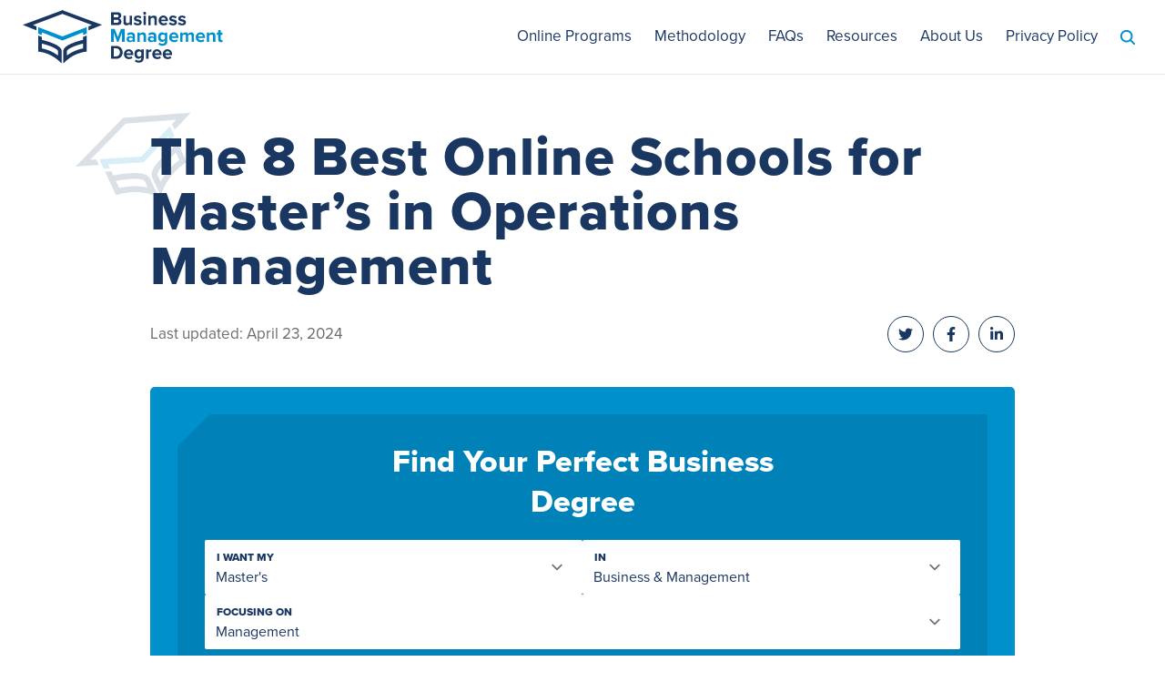

--- FILE ---
content_type: text/html; charset=UTF-8
request_url: https://www.business-management-degree.net/best-online-masters-operations-management/
body_size: 22755
content:
<!doctype html>
<html  xmlns:fb="https://www.facebook.com/2008/fbml"  xmlns:og="http://ogp.me/ns#" lang="en-US">
<head>
	<meta charset="UTF-8">
	<meta name="viewport" content="width=device-width, initial-scale=1">
	<link rel="profile" href="https://gmpg.org/xfn/11">

	<meta name='robots' content='index, follow, max-image-preview:large, max-snippet:-1, max-video-preview:-1' />

	<!-- This site is optimized with the Yoast SEO plugin v22.5 - https://yoast.com/wordpress/plugins/seo/ -->
	<title>The 8 Best Online Schools for Master&#039;s in Operations Management - Business Management Degrees</title>
	<meta name="description" content="An online Master&#039;s in Operations Management degree leads to lucrative careers and promotes skills advancement. Check it out!" />
	<link rel="canonical" href="https://www.business-management-degree.net/best-online-masters-operations-management/" />
	<meta property="og:locale" content="en_US" />
	<meta property="og:type" content="article" />
	<meta property="og:title" content="The 8 Best Online Schools for Master&#039;s in Operations Management - Business Management Degrees" />
	<meta property="og:description" content="An online Master&#039;s in Operations Management degree leads to lucrative careers and promotes skills advancement. Check it out!" />
	<meta property="og:url" content="https://www.business-management-degree.net/best-online-masters-operations-management/" />
	<meta property="og:site_name" content="Business Management Degrees" />
	<meta property="article:modified_time" content="2024-04-23T19:19:33+00:00" />
	<meta property="og:image" content="https://www.business-management-degree.net/wp-content/uploads/2019/04/shutterstock_1165592797.jpg" />
	<meta property="og:image:width" content="500" />
	<meta property="og:image:height" content="253" />
	<meta property="og:image:type" content="image/jpeg" />
	<meta name="twitter:label1" content="Est. reading time" />
	<meta name="twitter:data1" content="17 minutes" />
	<script type="application/ld+json" class="yoast-schema-graph">{"@context":"https://schema.org","@graph":[{"@type":"WebPage","@id":"https://www.business-management-degree.net/best-online-masters-operations-management/","url":"https://www.business-management-degree.net/best-online-masters-operations-management/","name":"The 8 Best Online Schools for Master's in Operations Management - Business Management Degrees","isPartOf":{"@id":"https://www.business-management-degree.net/#website"},"primaryImageOfPage":{"@id":"https://www.business-management-degree.net/best-online-masters-operations-management/#primaryimage"},"image":{"@id":"https://www.business-management-degree.net/best-online-masters-operations-management/#primaryimage"},"thumbnailUrl":"https://www.business-management-degree.net/wp-content/uploads/2019/04/shutterstock_1165592797.jpg","datePublished":"2023-06-28T09:26:00+00:00","dateModified":"2024-04-23T19:19:33+00:00","description":"An online Master's in Operations Management degree leads to lucrative careers and promotes skills advancement. Check it out!","inLanguage":"en-US","potentialAction":[{"@type":"ReadAction","target":["https://www.business-management-degree.net/best-online-masters-operations-management/"]}]},{"@type":"ImageObject","inLanguage":"en-US","@id":"https://www.business-management-degree.net/best-online-masters-operations-management/#primaryimage","url":"https://www.business-management-degree.net/wp-content/uploads/2019/04/shutterstock_1165592797.jpg","contentUrl":"https://www.business-management-degree.net/wp-content/uploads/2019/04/shutterstock_1165592797.jpg","width":500,"height":253,"caption":"operations management"},{"@type":"WebSite","@id":"https://www.business-management-degree.net/#website","url":"https://www.business-management-degree.net/","name":"Business Management Degrees","description":"An online guide for navigating the world of business management programs","publisher":{"@id":"https://www.business-management-degree.net/#organization"},"potentialAction":[{"@type":"SearchAction","target":{"@type":"EntryPoint","urlTemplate":"https://www.business-management-degree.net/?s={search_term_string}"},"query-input":"required name=search_term_string"}],"inLanguage":"en-US"},{"@type":"Organization","@id":"https://www.business-management-degree.net/#organization","name":"Business Management Degrees","url":"https://www.business-management-degree.net/","logo":{"@type":"ImageObject","inLanguage":"en-US","@id":"https://www.business-management-degree.net/#/schema/logo/image/","url":"https://www.business-management-degree.net/wp-content/uploads/2022/04/business-management-degree-logo-1.svg","contentUrl":"https://www.business-management-degree.net/wp-content/uploads/2022/04/business-management-degree-logo-1.svg","caption":"Business Management Degrees"},"image":{"@id":"https://www.business-management-degree.net/#/schema/logo/image/"}}]}</script>
	<!-- / Yoast SEO plugin. -->


<link rel='dns-prefetch' href='//ajax.googleapis.com' />
<link rel='dns-prefetch' href='//www.googletagmanager.com' />
<link rel='dns-prefetch' href='//use.typekit.net' />

<link rel="alternate" type="application/rss+xml" title="Business Management Degrees &raquo; Feed" href="https://www.business-management-degree.net/feed/" />
<link rel="alternate" type="application/rss+xml" title="Business Management Degrees &raquo; Comments Feed" href="https://www.business-management-degree.net/comments/feed/" />
<style>
img.wp-smiley,
img.emoji {
	display: inline !important;
	border: none !important;
	box-shadow: none !important;
	height: 1em !important;
	width: 1em !important;
	margin: 0 0.07em !important;
	vertical-align: -0.1em !important;
	background: none !important;
	padding: 0 !important;
}
</style>
	<link rel='stylesheet' id='wp-block-library-css' href='https://www.business-management-degree.net/wp-includes/css/dist/block-library/style.min.css?ver=6.3.5' media='all' />
<style id='mobius-qdf-style-inline-css'>


</style>
<style id='mobius-el-style-inline-css'>


</style>
<style id='classic-theme-styles-inline-css'>
/*! This file is auto-generated */
.wp-block-button__link{color:#fff;background-color:#32373c;border-radius:9999px;box-shadow:none;text-decoration:none;padding:calc(.667em + 2px) calc(1.333em + 2px);font-size:1.125em}.wp-block-file__button{background:#32373c;color:#fff;text-decoration:none}
</style>
<style id='global-styles-inline-css'>
body{--wp--preset--color--black: #000000;--wp--preset--color--cyan-bluish-gray: #abb8c3;--wp--preset--color--white: #ffffff;--wp--preset--color--pale-pink: #f78da7;--wp--preset--color--vivid-red: #cf2e2e;--wp--preset--color--luminous-vivid-orange: #ff6900;--wp--preset--color--luminous-vivid-amber: #fcb900;--wp--preset--color--light-green-cyan: #7bdcb5;--wp--preset--color--vivid-green-cyan: #00d084;--wp--preset--color--pale-cyan-blue: #8ed1fc;--wp--preset--color--vivid-cyan-blue: #0693e3;--wp--preset--color--vivid-purple: #9b51e0;--wp--preset--gradient--vivid-cyan-blue-to-vivid-purple: linear-gradient(135deg,rgba(6,147,227,1) 0%,rgb(155,81,224) 100%);--wp--preset--gradient--light-green-cyan-to-vivid-green-cyan: linear-gradient(135deg,rgb(122,220,180) 0%,rgb(0,208,130) 100%);--wp--preset--gradient--luminous-vivid-amber-to-luminous-vivid-orange: linear-gradient(135deg,rgba(252,185,0,1) 0%,rgba(255,105,0,1) 100%);--wp--preset--gradient--luminous-vivid-orange-to-vivid-red: linear-gradient(135deg,rgba(255,105,0,1) 0%,rgb(207,46,46) 100%);--wp--preset--gradient--very-light-gray-to-cyan-bluish-gray: linear-gradient(135deg,rgb(238,238,238) 0%,rgb(169,184,195) 100%);--wp--preset--gradient--cool-to-warm-spectrum: linear-gradient(135deg,rgb(74,234,220) 0%,rgb(151,120,209) 20%,rgb(207,42,186) 40%,rgb(238,44,130) 60%,rgb(251,105,98) 80%,rgb(254,248,76) 100%);--wp--preset--gradient--blush-light-purple: linear-gradient(135deg,rgb(255,206,236) 0%,rgb(152,150,240) 100%);--wp--preset--gradient--blush-bordeaux: linear-gradient(135deg,rgb(254,205,165) 0%,rgb(254,45,45) 50%,rgb(107,0,62) 100%);--wp--preset--gradient--luminous-dusk: linear-gradient(135deg,rgb(255,203,112) 0%,rgb(199,81,192) 50%,rgb(65,88,208) 100%);--wp--preset--gradient--pale-ocean: linear-gradient(135deg,rgb(255,245,203) 0%,rgb(182,227,212) 50%,rgb(51,167,181) 100%);--wp--preset--gradient--electric-grass: linear-gradient(135deg,rgb(202,248,128) 0%,rgb(113,206,126) 100%);--wp--preset--gradient--midnight: linear-gradient(135deg,rgb(2,3,129) 0%,rgb(40,116,252) 100%);--wp--preset--font-size--small: 13px;--wp--preset--font-size--medium: 20px;--wp--preset--font-size--large: 36px;--wp--preset--font-size--x-large: 42px;--wp--preset--spacing--20: 0.44rem;--wp--preset--spacing--30: 0.67rem;--wp--preset--spacing--40: 1rem;--wp--preset--spacing--50: 1.5rem;--wp--preset--spacing--60: 2.25rem;--wp--preset--spacing--70: 3.38rem;--wp--preset--spacing--80: 5.06rem;--wp--preset--shadow--natural: 6px 6px 9px rgba(0, 0, 0, 0.2);--wp--preset--shadow--deep: 12px 12px 50px rgba(0, 0, 0, 0.4);--wp--preset--shadow--sharp: 6px 6px 0px rgba(0, 0, 0, 0.2);--wp--preset--shadow--outlined: 6px 6px 0px -3px rgba(255, 255, 255, 1), 6px 6px rgba(0, 0, 0, 1);--wp--preset--shadow--crisp: 6px 6px 0px rgba(0, 0, 0, 1);}:where(.is-layout-flex){gap: 0.5em;}:where(.is-layout-grid){gap: 0.5em;}body .is-layout-flow > .alignleft{float: left;margin-inline-start: 0;margin-inline-end: 2em;}body .is-layout-flow > .alignright{float: right;margin-inline-start: 2em;margin-inline-end: 0;}body .is-layout-flow > .aligncenter{margin-left: auto !important;margin-right: auto !important;}body .is-layout-constrained > .alignleft{float: left;margin-inline-start: 0;margin-inline-end: 2em;}body .is-layout-constrained > .alignright{float: right;margin-inline-start: 2em;margin-inline-end: 0;}body .is-layout-constrained > .aligncenter{margin-left: auto !important;margin-right: auto !important;}body .is-layout-constrained > :where(:not(.alignleft):not(.alignright):not(.alignfull)){max-width: var(--wp--style--global--content-size);margin-left: auto !important;margin-right: auto !important;}body .is-layout-constrained > .alignwide{max-width: var(--wp--style--global--wide-size);}body .is-layout-flex{display: flex;}body .is-layout-flex{flex-wrap: wrap;align-items: center;}body .is-layout-flex > *{margin: 0;}body .is-layout-grid{display: grid;}body .is-layout-grid > *{margin: 0;}:where(.wp-block-columns.is-layout-flex){gap: 2em;}:where(.wp-block-columns.is-layout-grid){gap: 2em;}:where(.wp-block-post-template.is-layout-flex){gap: 1.25em;}:where(.wp-block-post-template.is-layout-grid){gap: 1.25em;}.has-black-color{color: var(--wp--preset--color--black) !important;}.has-cyan-bluish-gray-color{color: var(--wp--preset--color--cyan-bluish-gray) !important;}.has-white-color{color: var(--wp--preset--color--white) !important;}.has-pale-pink-color{color: var(--wp--preset--color--pale-pink) !important;}.has-vivid-red-color{color: var(--wp--preset--color--vivid-red) !important;}.has-luminous-vivid-orange-color{color: var(--wp--preset--color--luminous-vivid-orange) !important;}.has-luminous-vivid-amber-color{color: var(--wp--preset--color--luminous-vivid-amber) !important;}.has-light-green-cyan-color{color: var(--wp--preset--color--light-green-cyan) !important;}.has-vivid-green-cyan-color{color: var(--wp--preset--color--vivid-green-cyan) !important;}.has-pale-cyan-blue-color{color: var(--wp--preset--color--pale-cyan-blue) !important;}.has-vivid-cyan-blue-color{color: var(--wp--preset--color--vivid-cyan-blue) !important;}.has-vivid-purple-color{color: var(--wp--preset--color--vivid-purple) !important;}.has-black-background-color{background-color: var(--wp--preset--color--black) !important;}.has-cyan-bluish-gray-background-color{background-color: var(--wp--preset--color--cyan-bluish-gray) !important;}.has-white-background-color{background-color: var(--wp--preset--color--white) !important;}.has-pale-pink-background-color{background-color: var(--wp--preset--color--pale-pink) !important;}.has-vivid-red-background-color{background-color: var(--wp--preset--color--vivid-red) !important;}.has-luminous-vivid-orange-background-color{background-color: var(--wp--preset--color--luminous-vivid-orange) !important;}.has-luminous-vivid-amber-background-color{background-color: var(--wp--preset--color--luminous-vivid-amber) !important;}.has-light-green-cyan-background-color{background-color: var(--wp--preset--color--light-green-cyan) !important;}.has-vivid-green-cyan-background-color{background-color: var(--wp--preset--color--vivid-green-cyan) !important;}.has-pale-cyan-blue-background-color{background-color: var(--wp--preset--color--pale-cyan-blue) !important;}.has-vivid-cyan-blue-background-color{background-color: var(--wp--preset--color--vivid-cyan-blue) !important;}.has-vivid-purple-background-color{background-color: var(--wp--preset--color--vivid-purple) !important;}.has-black-border-color{border-color: var(--wp--preset--color--black) !important;}.has-cyan-bluish-gray-border-color{border-color: var(--wp--preset--color--cyan-bluish-gray) !important;}.has-white-border-color{border-color: var(--wp--preset--color--white) !important;}.has-pale-pink-border-color{border-color: var(--wp--preset--color--pale-pink) !important;}.has-vivid-red-border-color{border-color: var(--wp--preset--color--vivid-red) !important;}.has-luminous-vivid-orange-border-color{border-color: var(--wp--preset--color--luminous-vivid-orange) !important;}.has-luminous-vivid-amber-border-color{border-color: var(--wp--preset--color--luminous-vivid-amber) !important;}.has-light-green-cyan-border-color{border-color: var(--wp--preset--color--light-green-cyan) !important;}.has-vivid-green-cyan-border-color{border-color: var(--wp--preset--color--vivid-green-cyan) !important;}.has-pale-cyan-blue-border-color{border-color: var(--wp--preset--color--pale-cyan-blue) !important;}.has-vivid-cyan-blue-border-color{border-color: var(--wp--preset--color--vivid-cyan-blue) !important;}.has-vivid-purple-border-color{border-color: var(--wp--preset--color--vivid-purple) !important;}.has-vivid-cyan-blue-to-vivid-purple-gradient-background{background: var(--wp--preset--gradient--vivid-cyan-blue-to-vivid-purple) !important;}.has-light-green-cyan-to-vivid-green-cyan-gradient-background{background: var(--wp--preset--gradient--light-green-cyan-to-vivid-green-cyan) !important;}.has-luminous-vivid-amber-to-luminous-vivid-orange-gradient-background{background: var(--wp--preset--gradient--luminous-vivid-amber-to-luminous-vivid-orange) !important;}.has-luminous-vivid-orange-to-vivid-red-gradient-background{background: var(--wp--preset--gradient--luminous-vivid-orange-to-vivid-red) !important;}.has-very-light-gray-to-cyan-bluish-gray-gradient-background{background: var(--wp--preset--gradient--very-light-gray-to-cyan-bluish-gray) !important;}.has-cool-to-warm-spectrum-gradient-background{background: var(--wp--preset--gradient--cool-to-warm-spectrum) !important;}.has-blush-light-purple-gradient-background{background: var(--wp--preset--gradient--blush-light-purple) !important;}.has-blush-bordeaux-gradient-background{background: var(--wp--preset--gradient--blush-bordeaux) !important;}.has-luminous-dusk-gradient-background{background: var(--wp--preset--gradient--luminous-dusk) !important;}.has-pale-ocean-gradient-background{background: var(--wp--preset--gradient--pale-ocean) !important;}.has-electric-grass-gradient-background{background: var(--wp--preset--gradient--electric-grass) !important;}.has-midnight-gradient-background{background: var(--wp--preset--gradient--midnight) !important;}.has-small-font-size{font-size: var(--wp--preset--font-size--small) !important;}.has-medium-font-size{font-size: var(--wp--preset--font-size--medium) !important;}.has-large-font-size{font-size: var(--wp--preset--font-size--large) !important;}.has-x-large-font-size{font-size: var(--wp--preset--font-size--x-large) !important;}
.wp-block-navigation a:where(:not(.wp-element-button)){color: inherit;}
:where(.wp-block-post-template.is-layout-flex){gap: 1.25em;}:where(.wp-block-post-template.is-layout-grid){gap: 1.25em;}
:where(.wp-block-columns.is-layout-flex){gap: 2em;}:where(.wp-block-columns.is-layout-grid){gap: 2em;}
.wp-block-pullquote{font-size: 1.5em;line-height: 1.6;}
</style>
<link data-minify="1" rel='stylesheet' id='base-font-css' href='https://www.business-management-degree.net/wp-content/cache/min/1/omr1cyl.css?ver=1724938698' media='all' />
<link rel='stylesheet' id='bootstrap-grid-css' href='https://www.business-management-degree.net/wp-content/themes/schools/css/bootstrap.min.css?ver=3.4.1' media='all' />
<link rel='stylesheet' id='select2-style-css' href='https://www.business-management-degree.net/wp-content/themes/schools/css/select2.min.css?ver=4.1.0' media='all' />
<link data-minify="1" rel='stylesheet' id='schools-style-css' href='https://www.business-management-degree.net/wp-content/cache/min/1/wp-content/themes/schools/style.css?ver=1724938698' media='all' />
<link data-minify="1" rel='stylesheet' id='base-style-css' href='https://www.business-management-degree.net/wp-content/cache/min/1/wp-content/themes/schools/css/base.css?ver=1724938698' media='all' />

<!-- Google tag (gtag.js) snippet added by Site Kit -->

<!-- Google Analytics snippet added by Site Kit -->
<script src='https://www.googletagmanager.com/gtag/js?id=G-7LTCSBE3Y4' id='google_gtagjs-js' async></script>
<script id="google_gtagjs-js-after">
window.dataLayer = window.dataLayer || [];function gtag(){dataLayer.push(arguments);}
gtag("set","linker",{"domains":["www.business-management-degree.net"]});
gtag("js", new Date());
gtag("set", "developer_id.dZTNiMT", true);
gtag("config", "G-7LTCSBE3Y4");
</script>

<!-- End Google tag (gtag.js) snippet added by Site Kit -->
<link rel="https://api.w.org/" href="https://www.business-management-degree.net/wp-json/" /><link rel="alternate" type="application/json" href="https://www.business-management-degree.net/wp-json/wp/v2/pages/5547" /><link rel="EditURI" type="application/rsd+xml" title="RSD" href="https://www.business-management-degree.net/xmlrpc.php?rsd" />
<link rel='shortlink' href='https://www.business-management-degree.net/?p=5547' />
<link rel="alternate" type="application/json+oembed" href="https://www.business-management-degree.net/wp-json/oembed/1.0/embed?url=https%3A%2F%2Fwww.business-management-degree.net%2Fbest-online-masters-operations-management%2F" />
<link rel="alternate" type="text/xml+oembed" href="https://www.business-management-degree.net/wp-json/oembed/1.0/embed?url=https%3A%2F%2Fwww.business-management-degree.net%2Fbest-online-masters-operations-management%2F&#038;format=xml" />
<meta name="generator" content="Site Kit by Google 1.125.0" /><script defer data-domain="business-management-degree.net" src="https://plausible.io/js/script.js"></script>
<script async data-id="101128533" src="//static.getclicky.com/js"></script>
<noscript><p><img alt="Clicky" width="1" height="1" src="//in.getclicky.com/101128533ns.gif" /></p></noscript>
<link rel="icon" href="https://www.business-management-degree.net/wp-content/uploads/2022/04/favicon-2.svg" sizes="32x32" />
<link rel="icon" href="https://www.business-management-degree.net/wp-content/uploads/2022/04/favicon-2.svg" sizes="192x192" />
<link rel="apple-touch-icon" href="https://www.business-management-degree.net/wp-content/uploads/2022/04/favicon-2.svg" />
<meta name="msapplication-TileImage" content="https://www.business-management-degree.net/wp-content/uploads/2022/04/favicon-2.svg" />
		<style id="wp-custom-css">
			[style*="#ff0000"], 
[style*="#ff6600"] {
	color: inherit !important;
}

header .site-branding a img {
	max-width: 220px;
}

.wp-block-separator {
	margin: 6rem 0;
	background-color: #d3d8dc;
	border: none;
}

.ranking-card::before {
	background-image: url(/wp-content/uploads/2022/04/ranking-card-logo.svg);
	background-color: var(--primary-color);
	background-size: 80%;
	border-radius: 999px;
}

footer {
	background: var(--primary-color);
}

footer .site-info a img {
	height: auto;
}
		</style>
		<noscript><style id="rocket-lazyload-nojs-css">.rll-youtube-player, [data-lazy-src]{display:none !important;}</style></noscript><style>:root{--header-font:proxima-nova, sans-serif;--body-font:proxima-nova, sans-serif;--hero-primary-color:#ffffff;--hero-secondary-color:#193760;--primary-color:#193760;--secondary-color:#0091cd;--major-color:#0091cd;--minor-color:#0091cd;--highlight-color:#0091cd;--border-color:#e8e8e8;--logo-mark:url(https://www.business-management-degree.net/wp-content/uploads/2022/04/favicon-2.svg)}.post-thumbnail, .wp-block-image{padding:0;box-shadow:none;border-radius:5px}.post-thumbnail::before, .post-thumbnail::after, .wp-block-image::before, .wp-block-image::after{display:none}</style></head>


<body data-rsssl=1 class="page-template-default page page-id-5547 wp-custom-logo">
<div id="post" class="site">
	<div id="scroll-top"></div>

	<header id="masthead" class="site-header">
		<div class="container">
			<div class="row">
				<div class="col-md-3 col-sm-6 col-xs-9">
					<div class="site-branding">

						<a href="https://www.business-management-degree.net/" class="custom-logo-link" rel="home"><img width="1" height="1" src="data:image/svg+xml,%3Csvg%20xmlns='http://www.w3.org/2000/svg'%20viewBox='0%200%201%201'%3E%3C/svg%3E" class="custom-logo" alt="Business Management Degrees" decoding="async" data-lazy-src="https://www.business-management-degree.net/wp-content/uploads/2022/04/business-management-degree-logo-1.svg" /><noscript><img width="1" height="1" src="https://www.business-management-degree.net/wp-content/uploads/2022/04/business-management-degree-logo-1.svg" class="custom-logo" alt="Business Management Degrees" decoding="async" /></noscript></a>
					</div><!-- .site-branding -->
				</div>

				<div class="col-md-9">
					<div id="mobile-trigger">
						<div></div>
					</div><!-- #mobile-trigger -->

					<nav id="site-navigation" class="main-navigation">

						<div class="menu-header-container"><ul id="primary-menu" class="menu"><li id="menu-item-1531" class="menu-item menu-item-type-post_type menu-item-object-page menu-item-1531"><a href="https://www.business-management-degree.net/online-school-programs/">Online Programs</a></li>
<li id="menu-item-1786" class="menu-item menu-item-type-custom menu-item-object-custom menu-item-1786"><a href="https://www.business-management-degree.net/rankings/">Methodology</a></li>
<li id="menu-item-1501" class="menu-item menu-item-type-post_type menu-item-object-page menu-item-1501"><a href="https://www.business-management-degree.net/faq/">FAQs</a></li>
<li id="menu-item-8221" class="menu-item menu-item-type-custom menu-item-object-custom menu-item-8221"><a href="https://www.business-management-degree.net/resources/">Resources</a></li>
<li id="menu-item-9740" class="menu-item menu-item-type-custom menu-item-object-custom menu-item-9740"><a href="https://www.business-management-degree.net/about/">About Us</a></li>
<li id="menu-item-19747" class="menu-item menu-item-type-post_type menu-item-object-page menu-item-19747"><a href="https://www.business-management-degree.net/business-management-degree-privacy-policy/">Privacy Policy</a></li>
</ul></div>
												<div class="search-wrapper inactive" tabindex="0">

							<form role="search" method="get" class="search-form" action="https://www.business-management-degree.net/">
				<label>
					<span class="screen-reader-text">Search for:</span>
					<input type="search" class="search-field" placeholder="Search Programs&hellip;" value="" name="s" />
				</label>
				<input type="submit" class="search-submit" value="Search" />
			</form>
						</div>
						
					</nav><!-- #site-navigation -->
				</div>
			</div>
		</div>
	</header><!-- #masthead -->

	<main id="primary" class="site-main">

		
<article id="post-5547" class="post-5547 page type-page status-publish has-post-thumbnail hentry category-online-rankings tag-masters-in-operations-management tag-operations-management">

	
	<div class="container single">
		<div class="row">
			<div class="col-xs-12">

				<div class="entry-header">

					<h1 class="entry-title">The 8 Best Online Schools for Master&#8217;s in Operations Management</h1>					<div class="entry-meta">
						Last updated: April 23, 2024
<div class="social-share">
	<a class="social-link" href="https://twitter.com/intent/tweet?text=Reading:%20The+8+Best+Online+Schools+for+Master%E2%80%99s+in+Operations+Management%20https://www.business-management-degree.net/best-online-masters-operations-management/?ref=twitter" target="_blank" rel="nofollow">
		<div class="icon twitter">
			<svg aria-hidden="true" focusable="false" role="img" xmlns="http://www.w3.org/2000/svg" viewBox="0 0 512 512">
				<path d="M459.37 151.716c.325 4.548.325 9.097.325 13.645 0 138.72-105.583 298.558-298.558 298.558-59.452 0-114.68-17.219-161.137-47.106 8.447.974 16.568 1.299 25.34 1.299 49.055 0 94.213-16.568 130.274-44.832-46.132-.975-84.792-31.188-98.112-72.772 6.498.974 12.995 1.624 19.818 1.624 9.421 0 18.843-1.3 27.614-3.573-48.081-9.747-84.143-51.98-84.143-102.985v-1.299c13.969 7.797 30.214 12.67 47.431 13.319-28.264-18.843-46.781-51.005-46.781-87.391 0-19.492 5.197-37.36 14.294-52.954 51.655 63.675 129.3 105.258 216.365 109.807-1.624-7.797-2.599-15.918-2.599-24.04 0-57.828 46.782-104.934 104.934-104.934 30.213 0 57.502 12.67 76.67 33.137 23.715-4.548 46.456-13.32 66.599-25.34-7.798 24.366-24.366 44.833-46.132 57.827 21.117-2.273 41.584-8.122 60.426-16.243-14.292 20.791-32.161 39.308-52.628 54.253z"></path>
			</svg>
		</div>
	</a>

	<a class="social-link" href="https://www.facebook.com/sharer/sharer.php?u=https://www.business-management-degree.net/best-online-masters-operations-management/?ref=facebook" target="_blank" rel="nofollow">
		<div class="icon facebook">
			<svg aria-hidden="true" focusable="false" role="img" xmlns="http://www.w3.org/2000/svg" viewBox="0 0 320 512">
				<path d="M279.14 288l14.22-92.66h-88.91v-60.13c0-25.35 12.42-50.06 52.24-50.06h40.42V6.26S260.43 0 225.36 0c-73.22 0-121.08 44.38-121.08 124.72v70.62H22.89V288h81.39v224h100.17V288z"></path>
			</svg>
		</div>
	</a>

	<a class="social-link" href="https://www.linkedin.com/shareArticle?mini=true&url=https://www.business-management-degree.net/best-online-masters-operations-management/&title=The+8+Best+Online+Schools+for+Master%E2%80%99s+in+Operations+Management" target="_blank" rel="nofollow">
		<div class="icon pinterest">
			<svg aria-hidden="true" focusable="false" role="img" xmlns="http://www.w3.org/2000/svg" viewBox="0 0 448 512">
				<path d="M100.28 448H7.4V148.9h92.88zM53.79 108.1C24.09 108.1 0 83.5 0 53.8a53.79 53.79 0 0 1 107.58 0c0 29.7-24.1 54.3-53.79 54.3zM447.9 448h-92.68V302.4c0-34.7-.7-79.2-48.29-79.2-48.29 0-55.69 37.7-55.69 76.7V448h-92.78V148.9h89.08v40.8h1.3c12.4-23.5 42.69-48.3 87.88-48.3 94 0 111.28 61.9 111.28 142.3V448z"></path>
			</svg>
		</div>
	</a>
</div>
					</div><!-- .entry-meta -->

				</div><!-- .entry-header -->
								<div class="rankings-search">

					<div class="program-search">
			<div class="inner">
				<div class="column left">
					<h3 class="rankings-header">Find Your Perfect Business Degree</h3>
				</div>
				<div class="column right">			<div class="mobius-container he-qdf-container">
				<he-qdf class='  mobius-block-qdf mobius-component' degree='masters' category='business-and-management' subject='management' theme='none' layout='horizontal' button='Search Now' >
					<div class="mobius-title"></div>
				</he-qdf>
			</div></div>
				<div class="disclaimer">
					<input type="checkbox" id="disclaimer" name="disclaimer">
					<label for="disclaimer">AD</label>
					<div class="content">
						<p>www.business-management-degree.net is an advertising-supported site. Featured or trusted partner programs and all school search, finder, or match results are for schools that compensate us. This compensation does not influence our school rankings, resource guides, or other editorially-independent information published on this site.</p>
					</div>
				</div>
				<div class="overlay"></div>
			</div>
		</div>
				</div>
				
				<div class="post-thumbnail"><img width="500" height="253" src="data:image/svg+xml,%3Csvg%20xmlns='http://www.w3.org/2000/svg'%20viewBox='0%200%20500%20253'%3E%3C/svg%3E" class="attachment-full size-full wp-post-image" alt="operations management" decoding="async" fetchpriority="high" data-lazy-srcset="https://www.business-management-degree.net/wp-content/uploads/2019/04/shutterstock_1165592797.jpg 500w, https://www.business-management-degree.net/wp-content/uploads/2019/04/shutterstock_1165592797-300x152.jpg 300w" data-lazy-sizes="(max-width: 500px) 100vw, 500px" data-lazy-src="https://www.business-management-degree.net/wp-content/uploads/2019/04/shutterstock_1165592797.jpg" /><noscript><img width="500" height="253" src="https://www.business-management-degree.net/wp-content/uploads/2019/04/shutterstock_1165592797.jpg" class="attachment-full size-full wp-post-image" alt="operations management" decoding="async" fetchpriority="high" srcset="https://www.business-management-degree.net/wp-content/uploads/2019/04/shutterstock_1165592797.jpg 500w, https://www.business-management-degree.net/wp-content/uploads/2019/04/shutterstock_1165592797-300x152.jpg 300w" sizes="(max-width: 500px) 100vw, 500px" /></noscript></div>
				<div class="entry-content toc">

										<div class="toc">
						<div class="rankings-search">

							<div class="program-search">
			<div class="inner">
				<div class="column left">
					<h3 class="rankings-header">Find Your Perfect Business Degree</h3>
				</div>
				<div class="column right">			<div class="mobius-container he-qdf-container">
				<he-qdf class='  mobius-block-qdf mobius-component' degree='masters' category='business-and-management' subject='management' theme='none' layout='vertical' button='Search Now' >
					<div class="mobius-title"></div>
				</he-qdf>
			</div></div>
				<div class="disclaimer">
					<input type="checkbox" id="disclaimer" name="disclaimer">
					<label for="disclaimer">AD</label>
					<div class="content">
						<p>www.business-management-degree.net is an advertising-supported site. Featured or trusted partner programs and all school search, finder, or match results are for schools that compensate us. This compensation does not influence our school rankings, resource guides, or other editorially-independent information published on this site.</p>
					</div>
				</div>
				<div class="overlay"></div>
			</div>
		</div>
						</div>

						<div class="sticky">

							<div class="lwptoc lwptoc-autoWidth lwptoc-baseItems lwptoc-light lwptoc-notInherit" data-smooth-scroll="1" data-smooth-scroll-offset="24"><div class="lwptoc_i">    <div class="lwptoc_header">
        <b class="lwptoc_title">Contents</b>            </div>
<div class="lwptoc_items lwptoc_items-visible">
    <div class="lwptoc_itemWrap"><div class="lwptoc_item">    <a href="#best-online-schools-for-masters-in-operations-management-degree-programs">
                <span class="lwptoc_item_label">BEST ONLINE SCHOOLS FOR MASTER’S IN OPERATIONS MANAGEMENT DEGREE PROGRAMS</span>
    </a>
    </div><div class="lwptoc_item">    <a href="#cedarville-university">
                <span class="lwptoc_item_label">CEDARVILLE UNIVERSITY</span>
    </a>
    </div><div class="lwptoc_item">    <a href="#the-university-of-alabama">
                <span class="lwptoc_item_label">THE UNIVERSITY OF ALABAMA</span>
    </a>
    </div><div class="lwptoc_item">    <a href="#southern-new-hampshire-university">
                <span class="lwptoc_item_label">SOUTHERN NEW HAMPSHIRE UNIVERSITY</span>
    </a>
    </div><div class="lwptoc_item">    <a href="#university-of-arkansas">
                <span class="lwptoc_item_label">UNIVERSITY OF ARKANSAS</span>
    </a>
    </div><div class="lwptoc_item">    <a href="#endicott-college">
                <span class="lwptoc_item_label">ENDICOTT COLLEGE</span>
    </a>
    </div><div class="lwptoc_item">    <a href="#the-university-of-scranton">
                <span class="lwptoc_item_label">THE UNIVERSITY OF SCRANTON</span>
    </a>
    </div><div class="lwptoc_item">    <a href="#regis-university">
                <span class="lwptoc_item_label">REGIS UNIVERSITY</span>
    </a>
    </div><div class="lwptoc_item">    <a href="#kettering-university">
                <span class="lwptoc_item_label">KETTERING UNIVERSITY</span>
    </a>
    </div><div class="lwptoc_item">    <a href="#frequently-asked-questions">
                <span class="lwptoc_item_label">FREQUENTLY ASKED QUESTIONS</span>
    </a>
    </div><div class="lwptoc_item">    <a href="#what-are-the-differences-between-a-master-of-science-and-a-master-of-business-administration-degree-program-for-operations-management">
                <span class="lwptoc_item_label">What are the differences between a Master of Science and a Master of Business Administration degree program for Operations Management?</span>
    </a>
    </div><div class="lwptoc_item">    <a href="#what-can-i-do-with-my-masters-in-operations-management-degree">
                <span class="lwptoc_item_label">What can I do with my Master’s in Operations Management degree?</span>
    </a>
    </div><div class="lwptoc_item">    <a href="#what-is-the-job-outlook-for-an-online-masters-in-operations-management-program">
                <span class="lwptoc_item_label">What is the job outlook for an online Master’s in Operations Management program?</span>
    </a>
    </div><div class="lwptoc_item">    <a href="#how-much-money-can-i-make-in-operations-management">
                <span class="lwptoc_item_label">How much money can I make in Operations Management?</span>
    </a>
    </div><div class="lwptoc_item">    <a href="#how-long-will-an-online-masters-in-operations-management-program-take-to-complete">
                <span class="lwptoc_item_label">How long will an online Master’s in Operations Management program take to complete?</span>
    </a>
    </div><div class="lwptoc_item">    <a href="#what-will-i-learn-in-an-online-master-of-operations-management-program">
                <span class="lwptoc_item_label">What will I learn in an online Master of Operations Management program?</span>
    </a>
    </div><div class="lwptoc_item">    <a href="#what-are-the-main-challenges-of-a-career-in-operations-management">
                <span class="lwptoc_item_label">What are the main challenges of a career in Operations Management?</span>
    </a>
    </div><div class="lwptoc_item">    <a href="#how-will-earning-a-masters-degree-in-operations-management-advance-my-career">
                <span class="lwptoc_item_label">How will earning a Master’s degree in Operations Management advance my career?</span>
    </a>
    </div></div></div>
</div></div>						
							<div class="rankings-anchor">
								<button>Search Schools Now</button>
							</div>
						</div>
					</div>
					
					<div class="content">

						
<p>An online Master’s in Operations Management degree program is a general, multidisciplinary degree that fosters skills in general management, data analysis, and supply chain management. Careers in this field frequently involve communication with engineers, marketers, and other jobs.&nbsp;</p>



<p>Generally speaking, a Master’s in Operations Management prepares students for executive-level business careers. Online distance learning programs are available both in standard and accelerated formats and vary in terms of program curriculum and specializations. Certain programs are designed as a Master’s in Business Administration (MBA) program with an emphasis on Operations Management.</p>



<p>A Master’s in Operations Management degree is an academic credential designed for individuals interested in pursuing a career in complex operations and manufacturing systems. The program focuses on developing problem-solving, leadership, and analytical skills in order to prepare students to become successful operational managers of organizations. </p>



<p>A Master’s in Operations Management is an advanced degree that covers topics such as supply chain management, process analysis, and strategic planning. Through coursework, students learn to develop a process of improvement, manage resources, and create effective organizations. Graduates are well-versed in project management, cost control and analysis, quality control, and inventory management. With a Master’s in Operations Management degree, graduates are able to apply their skills in consulting, government, and business. </p>



<p>Adult learners, most of whom have held roles in the field and are looking to take their careers to the next level, are taught to expand their faculty of knowledge in the areas of human behavior, project planning, leadership, business ethics, and decision-making.</p>


<div class="wp-block-image is-resized">
<figure class="aligncenter"><img decoding="async" width="300" height="300" src="data:image/svg+xml,%3Csvg%20xmlns='http://www.w3.org/2000/svg'%20viewBox='0%200%20300%20300'%3E%3C/svg%3E" alt="Master's in Operations Management" class="wp-image-5555" data-lazy-srcset="https://www.business-management-degree.net/wp-content/uploads/2019/03/4-300x300.png 300w, https://www.business-management-degree.net/wp-content/uploads/2019/03/4-150x150.png 150w, https://www.business-management-degree.net/wp-content/uploads/2019/03/4-768x768.png 768w, https://www.business-management-degree.net/wp-content/uploads/2019/03/4-50x50.png 50w, https://www.business-management-degree.net/wp-content/uploads/2019/03/4.png 1024w" data-lazy-sizes="(max-width: 300px) 100vw, 300px" data-lazy-src="https://www.business-management-degree.net/wp-content/uploads/2019/03/4-300x300.png"><noscript><img decoding="async" width="300" height="300" src="https://www.business-management-degree.net/wp-content/uploads/2019/03/4-300x300.png" alt="Master's in Operations Management" class="wp-image-5555" srcset="https://www.business-management-degree.net/wp-content/uploads/2019/03/4-300x300.png 300w, https://www.business-management-degree.net/wp-content/uploads/2019/03/4-150x150.png 150w, https://www.business-management-degree.net/wp-content/uploads/2019/03/4-768x768.png 768w, https://www.business-management-degree.net/wp-content/uploads/2019/03/4-50x50.png 50w, https://www.business-management-degree.net/wp-content/uploads/2019/03/4.png 1024w" sizes="(max-width: 300px) 100vw, 300px"></noscript></figure></div>


<p>With a Master’s in Operations Management, students develop the skills to analyze and optimize operations in any business environment. If you are interested in a management or supervisory position, earning your Master’s degree in Operations Management is a great idea! </p>



<p class="has-medium-font-size"><strong>Related Rankings:</strong></p>



<ul>
<li><a href="https://www.business-management-degree.net/best-online-schools-for-masters-of-business-intelligencedata-analytics/">Master of Business Intelligence Online</a></li>



<li><a href="https://www.business-management-degree.net/best-online-schools-masters-management-information-systems/">Masters in MIS Online</a></li>



<li><a href="https://www.business-management-degree.net/best-masters-sports-management/">Best Masters in Sports Management</a></li>



<li><a href="https://www.business-management-degree.net/20-best-masters-programs-natural-sciences-management/">Natural Resources Masters Programs</a></li>



<li><a href="https://www.business-management-degree.net/best-online-schools-masters-entrepreneurship/">Masters in Entrepreneurship Online</a></li>



<li><a href="https://www.business-management-degree.net/masters-public-relations/">Best PR Masters Programs</a></li>



<li><a href="https://www.business-management-degree.net/best-online-schools-masters-project-management/">Masters in Project Management Online</a></li>



<li><a href="https://www.business-management-degree.net/best-online-schools-for-masters-in-human-resources/">Masters in Human Resources Online</a></li>



<li><a href="https://www.business-management-degree.net/best-online-schools-for-masters-in-communication/">Online Communications Masters</a></li>
</ul>



<p class="has-text-align-center"><strong>METHODOLOGY</strong></p>



<p>To pick the most appropriate online Master’s in Operations Management, you need to spend time researching the schools offering the program. You need to assess them in terms of admissions requirements, graduation rates, tuition fees, and accreditation.</p>



<p>In coming up with our Best Online Schools for Master’s in Operations Management Degree Programs, we took into consideration the features that make each online institution stand out. Our list highlights the ten accredited schools all over the United States that are a cut above the rest because of these attributes:</p>



<ul>
<li>relatively low tuition rates,</li>



<li>financial aid options,</li>



<li>impressive degree outcomes,</li>



<li>and rigorous coursework.</li>
</ul>



<p>The program options, as disclosed by each online school, reflect the core subjects and disciplines that the Master’s degree program emphasizes. When available, we mention the fast-track completion programs offered by the schools.</p>



<p>To assist prospective students in weighing their options, we also provide general information such as Admission Requirements and Acceptance Rates. To ensure the disclosure of up-to-date and accurate data, we sourced all information from each of the schools’ official websites. </p>



<p>For more information, see our <a href="https://www.business-management-degree.net/rankings/" target="_blank" rel="noreferrer noopener">Methodology</a> page.</p>



<hr class="wp-block-separator has-css-opacity">


<h2 class="wp-block-heading has-text-align-center" id="best-online-schools-for-masters-in-operations-management-degree-programs"><span id="best-online-schools-for-masters-in-operations-management-degree-programs"><strong>BEST ONLINE SCHOOLS FOR MASTER’S IN OPERATIONS MANAGEMENT DEGREE PROGRAMS</strong></span></h2>


<p></p>


<h3 class="wp-block-heading has-text-align-center" id="cedarville-university"><span id="cedarville-university">CEDARVILLE UNIVERSITY</span></h3>

<div class="wp-block-image is-resized">
<figure class="aligncenter"><img decoding="async" width="185" height="132" src="data:image/svg+xml,%3Csvg%20xmlns='http://www.w3.org/2000/svg'%20viewBox='0%200%20185%20132'%3E%3C/svg%3E" alt="Master's in Operations Management" class="wp-image-5741" data-lazy-src="https://www.business-management-degree.net/wp-content/uploads/2019/04/cedarville-university.png"><noscript><img decoding="async" width="185" height="132" src="https://www.business-management-degree.net/wp-content/uploads/2019/04/cedarville-university.png" alt="Master's in Operations Management" class="wp-image-5741"></noscript></figure></div>


<p><strong></strong><strong>Prominent Program Features:</strong> </p>



<p>Cedarville University offers an online Master’s in Business Administration with an emphasis in Operations Management program. It focuses on project, supply chain, and lean process management. </p>



<p>The program trains students in the development, planning, and overseeing of business processes, resources, and systems on an international scale to meet the needs of other operational managers and engineers. It also delivers courses in terms of a biblical lens that emphasizes the nonprofit, faith-based culture of the university. A capstone course is required for the completion of the degree.</p>



<p><strong>Campus Location:</strong> Cedarville, Ohio</p>



<p><strong>Accreditation:</strong> Accreditation Council for Business Schools &amp; Programs (ACBSP)</p>



<p><strong>Types of Aid:</strong> self-help aid, gift aid, loans</p>



<p><strong>Admission Requirements:</strong></p>



<ul>
<li>A bachelor’s degree from an accredited school</li>



<li>Minimum GPA of 2.75</li>



<li>At least two letters of recommendation</li>
</ul>



<p><strong>Program Options:</strong></p>



<ul>
<li>Executive Financial Management</li>



<li>Accounting</li>



<li>Cybersecurity Law</li>



<li>Organizational Behavior</li>



<li>Strategic Marketing</li>



<li>Lean Process Management</li>



<li>Operations Research</li>



<li>Project Management</li>



<li>Supply Chain Management</li>
</ul>



<p><strong></strong><strong>The Final Result:</strong> </p>



<p>Graduates are expected to develop excellence in quality and project management, service to others, servant leadership, and stewardship. Graduates also develop a solid business foundation through major coursework that can be applied to any organizational environment. They also become experts in supply chain processes.</p>



<p>LEARN MORE ABOUT CEDARVILLE UNIVERSITY’S <a href="https://www.cedarville.edu/Academic-Programs/MBA-Operations-Management.aspx" target="_blank" rel="noopener noreferrer">ONLINE MASTER’S IN OPERATIONS MANAGEMENT PROGRAM.</a></p>



<hr class="wp-block-separator has-css-opacity">


<h3 class="wp-block-heading has-text-align-center" id="the-university-of-alabama"><span id="the-university-of-alabama">THE UNIVERSITY OF ALABAMA</span></h3>

<div class="wp-block-image">
<figure class="aligncenter size-large"><img decoding="async" width="300" height="168" src="data:image/svg+xml,%3Csvg%20xmlns='http://www.w3.org/2000/svg'%20viewBox='0%200%20300%20168'%3E%3C/svg%3E" alt="Master's in Operations Management" class="wp-image-9483" data-lazy-src="https://www.business-management-degree.net/wp-content/uploads/2021/04/university-of-alabama.png"><noscript><img decoding="async" width="300" height="168" src="https://www.business-management-degree.net/wp-content/uploads/2021/04/university-of-alabama.png" alt="Master's in Operations Management" class="wp-image-9483"></noscript></figure></div>


<p><strong></strong><strong></strong><strong></strong><strong>Prominent Program Features:</strong> </p>



<p>The Masters in Operations Management degree program at the University of Alabama was created to equip students for careers in the fields of operations management and business. </p>



<p>The 30-hour program curriculum has three specializations: Operations Management, Enterprise Integration, and Decision Analytics. The whole degree can be completed in 18 to 24 months. A thesis is not required.</p>



<p><strong>Campus Location:</strong> Tuscaloosa, Alabama</p>



<p><strong>Types of Aid:</strong> grants, loans, affordable payment plans, work opportunities</p>



<p><strong>Admission Requirements:</strong></p>



<ul>
<li>Strong quantitative skills</li>



<li>Excellent written and oral communication skills</li>



<li>GPA of at least 3.0 overall</li>



<li>Must have obtained a 3.9 during the last 60 semester hours</li>
</ul>



<p><strong>Program Options:</strong></p>



<ul>
<li>Service Operations</li>



<li>Materials Management</li>



<li>Scheduling and Control</li>



<li>Quality Control</li>



<li>Simulation</li>



<li>Supply Chain Management</li>



<li>Revenue Management</li>



<li>Quality Management</li>



<li>Statistics</li>



<li>Human Resources</li>



<li>Information Systems</li>



<li>Optimization</li>



<li>Strategic Planning</li>



<li>Project Management</li>
</ul>



<p><strong></strong><strong>The Final Result:</strong> </p>



<p>Graduates become prepared for careers in companies, firms, and various organizations facing challenges and opportunities brought by technological changes.</p>



<p>LEARN MORE ABOUT THE UNIVERSITY OF ALABAMA’S <a href="https://online.ua.edu/degrees/ms-in-operations-management/" target="_blank" rel="noreferrer noopener">ONLINE MASTER’S IN OPERATIONS MANAGEMENT PROGRAM.</a></p>



<hr class="wp-block-separator has-css-opacity">


<h3 class="wp-block-heading has-text-align-center" id="southern-new-hampshire-university"><span id="southern-new-hampshire-university">SOUTHERN NEW HAMPSHIRE UNIVERSITY</span></h3>

<div class="wp-block-image is-resized">
<figure class="aligncenter size-full"><img decoding="async" width="300" height="162" src="data:image/svg+xml,%3Csvg%20xmlns='http://www.w3.org/2000/svg'%20viewBox='0%200%20300%20162'%3E%3C/svg%3E" alt="Master's in Operations Management" class="wp-image-6441" data-lazy-src="https://www.business-management-degree.net/wp-content/uploads/2019/12/southern-new-hampshire-university.png"><noscript><img decoding="async" width="300" height="162" src="https://www.business-management-degree.net/wp-content/uploads/2019/12/southern-new-hampshire-university.png" alt="Master's in Operations Management" class="wp-image-6441"></noscript></figure></div>


<p><strong></strong><strong>Prominent Program Features:</strong> </p>



<p>At this university, the Master of Science in Project Management and Operations program aims to merge business skills and people skills for the enhancement of knowledge in the fields of operations management and project management.</p>



<p><strong>Campus Location:</strong> Hookset, New Hampshire</p>



<p><strong>Accreditation:</strong> New England Commission of Higher Education (NECHE)</p>



<p><strong>Types of Aid:</strong> scholarships, loans, work opportunities</p>



<p><strong>Admission Requirements:</strong></p>



<ul>
<li>No GRE or GMAT results needed</li>



<li>Official Transcript of Records</li>



<li>Completed Application Form</li>



<li>Letters of Recommendations</li>
</ul>



<p><strong>Program Options:</strong></p>



<ul>
<li>Operations Management</li>



<li>Project Management</li>



<li>Supply chain management</li>



<li>Logistics</li>



<li>Quality Control</li>



<li>Management Science</li>
</ul>



<p><strong></strong><strong>The Final Result:</strong> </p>



<p>Since the schedule of the online program curriculum is ideal for working professionals, graduates have rated this program a satisfactory rating in various student reviews. Graduates shall receive a broader exposure to leading topics and skills development in several areas of project and operations management.</p>



<p>Participation across multiple team projects gives you added experience, which can be utilized later on in careers related to operations and project management.</p>



<p>LEARN MORE ABOUT SOUTHERN NEW HAMPSHIRE UNIVERSITY’S ONLINE MASTER’S IN <a href="https://www.snhu.edu/online-degrees/masters/project-management" target="_blank" rel="noopener noreferrer">ONLINE MASTER’S IN OPERATIONS MANAGEMENT</a> PROGRAM.</p>



<hr class="wp-block-separator has-css-opacity">


<h3 class="wp-block-heading has-text-align-center" id="university-of-arkansas"><span id="university-of-arkansas">UNIVERSITY OF ARKANSAS</span></h3>

<div class="wp-block-image is-resized">
<figure class="aligncenter size-full"><img decoding="async" width="231" height="218" src="data:image/svg+xml,%3Csvg%20xmlns='http://www.w3.org/2000/svg'%20viewBox='0%200%20231%20218'%3E%3C/svg%3E" alt="Master's in Operations Management" class="wp-image-6421" data-lazy-src="https://www.business-management-degree.net/wp-content/uploads/2019/12/UNIVERSITY-OF-ARKANSAS.jpeg"><noscript><img decoding="async" width="231" height="218" src="https://www.business-management-degree.net/wp-content/uploads/2019/12/UNIVERSITY-OF-ARKANSAS.jpeg" alt="Master's in Operations Management" class="wp-image-6421"></noscript></figure></div>


<p><strong></strong><strong>Prominent Program Features:</strong> </p>



<p>The University of Arkansas has an affordable online Master of Science in Operations Management program. It aims to aid adult students to excel in their careers. It is designed to meet the needs of veterans and active military members, as well as industry personnel. </p>



<p>Classes are delivered in 8-week terms, with five terms every year or equivalent to 30 credit hours for five sessions yearly.</p>



<p><strong>Campus Location:</strong>&nbsp;Fayetteville, Arkansas</p>



<p><strong>Accreditation:</strong>&nbsp;Higher Learning Commission</p>



<p><strong>Types of Aid:</strong>&nbsp;Federal grants and loans, student employment</p>



<p><strong>Admission Requirements:</strong></p>



<p>The program has five different entry points yearly, and those who have earned a GPA of 3.0 during their bachelor’s degree are not required to take the GRE or GMAT.</p>



<p><strong>Program Options:</strong></p>



<ul>
<li>Management</li>



<li>Industrial Science</li>
</ul>



<p><strong></strong><strong>The Final Result:</strong> </p>



<p>Students can learn from industry professionals who combine academics with real-world situations.</p>



<p>LEARN MORE ABOUT THE UNIVERSITY OF ARKANSAS <a href="https://operations-management.uark.edu" target="_blank" rel="noopener noreferrer">ONLINE MASTERS OF OPERATIONS MANAGEMENT PROGRAM.</a></p>



<hr class="wp-block-separator has-css-opacity">


<h3 class="wp-block-heading has-text-align-center" id="endicott-college"><span id="endicott-college">ENDICOTT COLLEGE</span></h3>

<div class="wp-block-image is-resized">
<figure class="aligncenter size-full"><img decoding="async" width="225" height="225" src="data:image/svg+xml,%3Csvg%20xmlns='http://www.w3.org/2000/svg'%20viewBox='0%200%20225%20225'%3E%3C/svg%3E" alt="Master's in Operations Management" class="wp-image-11117" data-lazy-srcset="https://www.business-management-degree.net/wp-content/uploads/2022/01/Endicott-College.png 225w, https://www.business-management-degree.net/wp-content/uploads/2022/01/Endicott-College-150x150.png 150w" data-lazy-sizes="(max-width: 225px) 100vw, 225px" data-lazy-src="https://www.business-management-degree.net/wp-content/uploads/2022/01/Endicott-College.png"><noscript><img decoding="async" width="225" height="225" src="https://www.business-management-degree.net/wp-content/uploads/2022/01/Endicott-College.png" alt="Master's in Operations Management" class="wp-image-11117" srcset="https://www.business-management-degree.net/wp-content/uploads/2022/01/Endicott-College.png 225w, https://www.business-management-degree.net/wp-content/uploads/2022/01/Endicott-College-150x150.png 150w" sizes="(max-width: 225px) 100vw, 225px"></noscript></figure></div>


<p><strong></strong><strong>Prominent Program Features:</strong> </p>



<p>The Van Loan School of Endicott College offers an online Master in Business Administration with an emphasis on the Operations Management program. The 24-credit program covers coursework such as lean thinking, global logistics, supply chain management, and high-performance service management. The degree program has 14 concentrations.</p>



<p><strong>Campus Location:</strong> Beverly, Massachusetts</p>



<p><strong>Accreditation:</strong> New England Commission of Higher Education (NECHE)</p>



<p><strong>Types of Aid:</strong> Federal grants and loans; scholarships; work opportunities</p>



<p><strong>Admission Requirements:</strong></p>



<ul>
<li>A 250- to 500-word personal essay</li>



<li>Two recommendation letters</li>



<li>Must have earned a bachelor’s degree from an accredited academic institution</li>



<li>No GRE or GMAT scores required</li>
</ul>



<p><strong>Program Options:</strong></p>



<ul>
<li>Management</li>



<li>Healthcare Administration</li>



<li>Homeland Security</li>



<li>Hotel Management</li>



<li>Human Resources Management</li>



<li>International Business</li>



<li>Marketing</li>



<li>Non-profit Management</li>



<li>Operations Management</li>



<li>Maritime Economics</li>



<li>Project Management</li>
</ul>



<p><strong></strong><strong>The Final Result:</strong> </p>



<p>The master’s program aims to enhance a graduate’s capacity in the areas of finance, accounting, management, leadership, research, writing, and presentation. Its diverse coursework leads graduates toward greater career opportunities in the field. Once the degree program is earned, graduates are expected to focus on leadership theories for application to the corporate world. </p>



<p>The strategies are meant to analyze and resolve project issues. Graduates also demonstrate knowledge of current trends in management as well as accounting processes for effective management decisions.</p>



<p>LEARN MORE ABOUT ENDICOTT COLLEGE’S <a href="https://vanloan.endicott.edu/programs-of-study/masters-programs/master-of-business-administration-mba-programs/master-of-business-administration-mba-online-program" target="_blank" rel="noopener noreferrer">ONLINE MASTER’S IN OPERATIONS MANAGEMENT PROGRAM.</a></p>



<hr class="wp-block-separator has-css-opacity">


<h3 class="wp-block-heading has-text-align-center" id="the-university-of-scranton"><span id="the-university-of-scranton">THE UNIVERSITY OF SCRANTON</span></h3>

<div class="wp-block-image is-resized">
<figure class="aligncenter size-full"><img decoding="async" width="201" height="250" src="data:image/svg+xml,%3Csvg%20xmlns='http://www.w3.org/2000/svg'%20viewBox='0%200%20201%20250'%3E%3C/svg%3E" alt="Master's in Operations Management" class="wp-image-10811" data-lazy-src="https://www.business-management-degree.net/wp-content/uploads/2022/01/University-of-Scranton.png"><noscript><img decoding="async" width="201" height="250" src="https://www.business-management-degree.net/wp-content/uploads/2022/01/University-of-Scranton.png" alt="Master's in Operations Management" class="wp-image-10811"></noscript></figure></div>


<p><strong></strong><strong></strong><strong></strong><strong>Prominent Program Features:</strong> </p>



<p>The Master of Business Administration in Operations Management at the University of Scranton provides preparation for students in terms of critical thinking and problem-solving skills needed to be successful in the information and technology field. </p>



<p>The program emphasizes the fundamentals of business theory and the significance of sustainable and ethical practices underpinning the Jesuit tradition of the university.</p>



<p><strong>Campus Location:</strong> Scranton, Pennsylvania</p>



<p><strong>Accreditation:</strong> Accredited Council for Business Schools and Programs (ACBSP)</p>



<p><strong>Types of Aid:</strong> loans, employer reimbursement, affordable payment plans</p>



<p><strong>Admission Requirements:</strong></p>



<ul>
<li>Application form</li>



<li>Letters of recommendation</li>



<li>Statement of intent</li>



<li>Resume</li>



<li>Transcripts from all schools attended</li>



<li>Proof of English proficiency (TOEFL, STEP, or IELTS scores) for international students</li>



<li>A course-by-course evaluation of foreign transcripts care of the World Education Services (WES) or Educational Credential Evaluators (ECE)</li>
</ul>



<p><strong>Program Options:</strong></p>



<ul>
<li>Supply Chain Management</li>



<li>Production Planning and Control</li>



<li>Project and Quality Management</li>
</ul>



<p><strong></strong><strong>The Final Result:</strong> </p>



<p>Graduates of this particular degree program are expected to make effective business decisions, apply business law and accounting principles for business settings, make financial business and economic decisions, apply marketing techniques for business settings, and handle all business aspects. </p>



<p>As a result of earning this degree program, graduates are well-prepared with the necessary knowledge and skills for career advancement in the field of operations management.</p>



<p>LEARN MORE ABOUT THE UNIVERSITY OF SCRANTON’S <a href="https://elearning.scranton.edu/mba/operations-management-specialization" target="_blank" rel="noopener noreferrer">ONLINE MASTER’S IN OPERATIONS MANAGEMENT PROGRAM.</a></p>



<hr class="wp-block-separator has-css-opacity is-style-default">


<h3 class="wp-block-heading has-text-align-center" id="regis-university"><span id="regis-university">REGIS UNIVERSITY</span></h3>

<div class="wp-block-image is-resized">
<figure class="aligncenter"><img decoding="async" width="261" height="193" src="data:image/svg+xml,%3Csvg%20xmlns='http://www.w3.org/2000/svg'%20viewBox='0%200%20261%20193'%3E%3C/svg%3E" alt="Master's in Operations Management" class="wp-image-5746" data-lazy-src="https://www.business-management-degree.net/wp-content/uploads/2019/04/regis-university.png"><noscript><img decoding="async" width="261" height="193" src="https://www.business-management-degree.net/wp-content/uploads/2019/04/regis-university.png" alt="Master's in Operations Management" class="wp-image-5746"></noscript></figure></div>


<p><strong></strong><strong></strong><strong></strong><strong>Prominent Program Features:</strong> </p>



<p>Regis University offers an online Master’s of Business Administration program with emphasis on the Operations Management program. This program can be completed in 8 months only, the shortest so far in all other degree programs.</p>



<p><strong>Campus Location:</strong> Denver, Colorado</p>



<p><strong>Accreditation:</strong> Accreditation Council for Business Schools &amp; Programs (ACBSP)</p>



<p><strong>Types of Aid:</strong> Federal loans and grants, scholarships, private education loans, institutional financing plan</p>



<p><strong>Admission Requirements:</strong></p>



<ul>
<li>500 to 750- word essay</li>



<li>Completed Resume</li>



<li>Interview with head of admissions</li>
</ul>



<p><strong>Program Options:</strong></p>



<ul>
<li>Supply Chain Management</li>



<li>Project Management</li>



<li>Organizational Leadership and Strategy</li>
</ul>



<p><strong></strong><strong>The Final Result:</strong> </p>



<p>Graduates are expected to be well-equipped in the analysis of business processes, company operations, supply chain management, and other aspects of the field of operations management.</p>



<p>LEARN MORE ABOUT REGIS UNIVERSITY’S <a href="https://www.regis.edu/About-Regis-University/Consumer-Information/Certificate-Programs/CBE-Post-Grad/MBA-Emphasis-Operations-Management.aspx" target="_blank" rel="noopener noreferrer">ONLINE MASTER’S IN OPERATIONS MANAGEMENT PROGRAM.</a></p>



<hr class="wp-block-separator has-css-opacity">


<h3 class="wp-block-heading has-text-align-center" id="kettering-university"><span id="kettering-university">KETTERING UNIVERSITY</span></h3>

<div class="wp-block-image is-resized">
<figure class="aligncenter size-full"><img decoding="async" width="275" height="154" src="data:image/svg+xml,%3Csvg%20xmlns='http://www.w3.org/2000/svg'%20viewBox='0%200%20275%20154'%3E%3C/svg%3E" alt="Master's in Operations Management" class="wp-image-11123" data-lazy-src="https://www.business-management-degree.net/wp-content/uploads/2022/01/Kettering-University.png"><noscript><img decoding="async" width="275" height="154" src="https://www.business-management-degree.net/wp-content/uploads/2022/01/Kettering-University.png" alt="Master's in Operations Management" class="wp-image-11123"></noscript></figure></div>


<p><strong></strong><strong></strong><strong></strong><strong>Prominent Program Features:</strong> </p>



<p>Kettering University offers an online Master of Science in Operations Management which is designed to provide an opportunity for the development of a student’s expertise, communication skills, leadership skills, workflow processes, and overall performance, as well as promote optimal efficiency. Students are required to complete 40 credits, wherein ten courses can be finished in one year.</p>



<p><strong>Campus Location:</strong> Flint, Michigan</p>



<p><strong>Accreditation:</strong> Accredited Council for Business Schools and Programs (ACBSP)</p>



<p><strong>Admission Requirements:</strong></p>



<ul>
<li>Does not require GMAT or GRE</li>



<li>Transcripts</li>



<li>Letters of Recommendation</li>



<li>Completed Application Form</li>
</ul>



<p><strong>Program Options:</strong></p>



<ul>
<li>Global Leadership</li>



<li>Healthcare Management</li>



<li>Operations Management</li>



<li>Supply Chain Management Level I and II</li>
</ul>



<p><strong></strong><strong>The Final Result:</strong> </p>



<p>Upon mastery of the skills to be developed in this particular program, the opportunities for graduates to create a global impact are broad and may advance their respective careers in procurement, operations, revenue, and performance excellence. Graduates have the opportunity to effectively apply what was learned in their classrooms to real-life situations.</p>



<p>LEARN MORE ABOUT KETTERING UNIVERSITY’S <a href="https://online.kettering.edu/programs/masters/operations-management-masters-degree-online" target="_blank" rel="noopener noreferrer">ONLINE MASTER’S IN OPERATIONS MANAGEMENT PROGRAM.</a></p>



<figure class="wp-block-embed aligncenter is-type-video is-provider-youtube wp-block-embed-youtube wp-embed-aspect-16-9 wp-has-aspect-ratio"><div class="wp-block-embed__wrapper">
<iframe loading="lazy" title="General Manager, Operations Manager, &amp; Top Executives Career Video" width="640" height="360" src="about:blank" frameborder="0" allow="accelerometer; autoplay; clipboard-write; encrypted-media; gyroscope; picture-in-picture; web-share" referrerpolicy="strict-origin-when-cross-origin" allowfullscreen data-rocket-lazyload="fitvidscompatible" data-lazy-src="https://www.youtube.com/embed/2rSN2E1_aPQ?feature=oembed"></iframe><noscript><iframe title="General Manager, Operations Manager, &amp; Top Executives Career Video" width="640" height="360" src="https://www.youtube.com/embed/2rSN2E1_aPQ?feature=oembed" frameborder="0" allow="accelerometer; autoplay; clipboard-write; encrypted-media; gyroscope; picture-in-picture; web-share" referrerpolicy="strict-origin-when-cross-origin" allowfullscreen></iframe></noscript>
</div></figure>


<h2 class="wp-block-heading has-text-align-center" id="frequently-asked-questions"><span id="frequently-asked-questions"><strong>FREQUENTLY ASKED QUESTIONS</strong></span></h2>


<p></p>


<h3 class="wp-block-heading -4-color " id="what-are-the-differences-between-a-master-of-science-and-a-master-of-business-administration-degree-program-for-operations-management"><span id="what-are-the-differences-between-a-master-of-science-and-a-master-of-business-administration-degree-program-for-operations-management">What are the differences between a Master of Science and a Master of Business Administration degree program for Operations Management?</span></h3>

<div class="wp-block-image">
<figure class="aligncenter"><img decoding="async" width="300" height="300" src="data:image/svg+xml,%3Csvg%20xmlns='http://www.w3.org/2000/svg'%20viewBox='0%200%20300%20300'%3E%3C/svg%3E" alt="Master's in Operations Management" class="wp-image-5558" data-lazy-srcset="https://www.business-management-degree.net/wp-content/uploads/2019/03/r_3-300x300.png 300w, https://www.business-management-degree.net/wp-content/uploads/2019/03/r_3-150x150.png 150w, https://www.business-management-degree.net/wp-content/uploads/2019/03/r_3-768x768.png 768w, https://www.business-management-degree.net/wp-content/uploads/2019/03/r_3-50x50.png 50w, https://www.business-management-degree.net/wp-content/uploads/2019/03/r_3.png 1024w" data-lazy-sizes="(max-width: 300px) 100vw, 300px" data-lazy-src="https://www.business-management-degree.net/wp-content/uploads/2019/03/r_3-300x300.png"><noscript><img decoding="async" width="300" height="300" src="https://www.business-management-degree.net/wp-content/uploads/2019/03/r_3-300x300.png" alt="Master's in Operations Management" class="wp-image-5558" srcset="https://www.business-management-degree.net/wp-content/uploads/2019/03/r_3-300x300.png 300w, https://www.business-management-degree.net/wp-content/uploads/2019/03/r_3-150x150.png 150w, https://www.business-management-degree.net/wp-content/uploads/2019/03/r_3-768x768.png 768w, https://www.business-management-degree.net/wp-content/uploads/2019/03/r_3-50x50.png 50w, https://www.business-management-degree.net/wp-content/uploads/2019/03/r_3.png 1024w" sizes="(max-width: 300px) 100vw, 300px"></noscript></figure></div>


<p></p>



<p>In general, an online Master’s in Operations Management degree program covers topics such as financial accounting, project management, and methodologies, statistical and business analysis. Course topics usually differ depending on the student’s interests and the program itself. </p>



<p>Also, some applications may concentrate on specific industries or give specialization alternatives to reinforce certain career paths.</p>



<p>Here are the fundamental courses found in an online Master’s in Operation Management program:</p>



<ul>
<li><em>Advanced business</em></li>



<li><em>Management and Leadership Techniques</em></li>



<li><em>Managerial Statistics</em></li>



<li><em>Business System Design</em></li>



<li><em>Organizational Management</em></li>



<li><em>Organizational Ethics</em></li>



<li><em>Strategic Planning</em></li>



<li><em>Managerial Accounting</em></li>



<li><em>Facilities Management</em></li>



<li><em>Accounting Practices</em></li>



<li><em>Supply Chain Efficiency</em></li>



<li><em>Process Design and Layout</em></li>



<li><em>Statistical Quality Control</em></li>



<li><em>Spreadsheet Modeling</em></li>



<li><em>International Business</em></li>



<li><em>Managerial Economics</em></li>
</ul>



<p>A Master’s Degree in Operations Management exists in two forms, namely, a Master of Science (M.S.) and a Master of Business Administration (MBA) with an emphasis on Operations Management. Both types focus on general business practices like finance budgeting and resource allocation.</p>



<p>The M.S. program educates students on the strategies for effective management of personnel and production. It also emphasizes more on teaching theory and its application to personnel management and production processes.</p>



<p>The courses typically found in an MS in Operations Management involve:</p>



<p><em><strong>Critical Thinking in Management </strong>–</em> In this course, students are given tasks for developing their critical thinking skills through careful case study analysis. Through the creation of evidence-based solutions to the presented scenarios, students may apply their knowledge to real-world situations.</p>



<p><em><strong>Resolving Conflicts</strong></em> – This course educates students on handling disputes and developing of critical listening skills, bargaining strategy, and negotiation skills.</p>



<p></p>



<p>Typical courses found in an MBA in Operations Management degree program include:</p>



<p><em><strong>Global Leadership and Management </strong></em>– In this course, students learn different management styles and techniques along with the advantages of various theories</p>



<p><em><strong>Marketing Analysis</strong> – </em>In this course, students become educated regarding the connections between effective business management and marketing strategies, along with efficient decision-making on fluctuating market information.</p>


<h3 class="wp-block-heading -4-color " id="what-can-i-do-with-my-masters-in-operations-management-degree"><span id="what-can-i-do-with-my-masters-in-operations-management-degree">What can I do with my Master’s in Operations Management degree?</span></h3>

<div class="wp-block-image">
<figure class="aligncenter is-resized"><img decoding="async" width="875" height="740" src="data:image/svg+xml,%3Csvg%20xmlns='http://www.w3.org/2000/svg'%20viewBox='0%200%20875%20740'%3E%3C/svg%3E" alt="Master's in Operations Management" class="wp-image-5553" style="width:320px;height:271px" data-lazy-srcset="https://www.business-management-degree.net/wp-content/uploads/2019/03/2.png 875w, https://www.business-management-degree.net/wp-content/uploads/2019/03/2-300x254.png 300w, https://www.business-management-degree.net/wp-content/uploads/2019/03/2-768x650.png 768w" data-lazy-sizes="(max-width: 875px) 100vw, 875px" data-lazy-src="https://www.business-management-degree.net/wp-content/uploads/2019/03/2.png"><noscript><img decoding="async" width="875" height="740" src="https://www.business-management-degree.net/wp-content/uploads/2019/03/2.png" alt="Master's in Operations Management" class="wp-image-5553" style="width:320px;height:271px" srcset="https://www.business-management-degree.net/wp-content/uploads/2019/03/2.png 875w, https://www.business-management-degree.net/wp-content/uploads/2019/03/2-300x254.png 300w, https://www.business-management-degree.net/wp-content/uploads/2019/03/2-768x650.png 768w" sizes="(max-width: 875px) 100vw, 875px"></noscript></figure></div>


<p>A Master’s in Operations Management degree allows graduates to apply the strategies and theories that lead to a more conducive work environment. Graduates are eligible for positions like: </p>



<ul>
<li>Operations Manager, </li>



<li>Executive Director, </li>



<li>Procurement Operations Manager, </li>



<li>Management Analyst, </li>



<li>Health and Medical Services Manager, </li>



<li>and Human Resource Manager. </li>
</ul>



<p>Employment is available in healthcare facilities, large corporations, nonprofit organizations, and government agencies.</p>



<p>Operation managers are responsible for helping companies become more productive through the analysis of the organization and the introduction of possible solutions to the inefficiencies or flaws in companies. They may look for positions in various organizations, like companies, management services, and local government.</p>



<p>M.S. or MBA in Operations Management degree holders may utilize this degree as a way of switching to a consultant role as a management analyst.</p>



<p>Operations management careers involve tasks such as execution, design, implementation of strategies, and control of the conversion of resources into desired products. Operations managers also engaged in numerous decision-making tasks, like forecasting, product designing, selection of process and technology for implementation, management of the supply chain process, and inventory.</p>



<p>Healthcare workers who have obtained a Master’s in Operations Management degree are cut out for advanced positions, including a health operations manager who oversees the system to ensure high-quality healthcare delivery, finance management, regulatory compliance, and scheduling.</p>


<h3 class="wp-block-heading -4-color " id="what-is-the-job-outlook-for-an-online-masters-in-operations-management-program"><span id="what-is-the-job-outlook-for-an-online-masters-in-operations-management-program">What is the job outlook for an online Master’s in Operations Management program?</span></h3>


<p>According to the <a href="https://www.bls.gov/ooh/management/top-executives.htm#tab-6" target="_blank" rel="noreferrer noopener">Bureau of Labor Statistics (BLS)</a>, there was a 3% growth for top executives and general managers from 2022 to 2032. Also, there was a projected keen competition for job openings in this particular field because of high wages and popularity. </p>


<h3 class="wp-block-heading -4-color " id="how-much-money-can-i-make-in-operations-management"><span id="how-much-money-can-i-make-in-operations-management">How much money can I make in Operations Management?</span></h3>


<p>The BLS reported a median annual salary for Operations Managers, as of 2022, at <a href="https://www.bls.gov/oes/current/oes111021.htm" target="_blank" rel="noreferrer noopener">$98,100 annually</a>. Top Executives earned between <a href="https://www.bls.gov/ooh/management/top-executives.htm#tab-5" target="_blank" rel="noreferrer noopener">$189,520 and $239,200 per year</a>!</p>


<div class="wp-block-image">
<figure class="aligncenter"><img decoding="async" width="640" height="361" src="data:image/svg+xml,%3Csvg%20xmlns='http://www.w3.org/2000/svg'%20viewBox='0%200%20640%20361'%3E%3C/svg%3E" alt="Master's in Operations Management" class="wp-image-5560" data-lazy-srcset="https://www.business-management-degree.net/wp-content/uploads/2019/03/Operations-Manager.png 640w, https://www.business-management-degree.net/wp-content/uploads/2019/03/Operations-Manager-300x169.png 300w, https://www.business-management-degree.net/wp-content/uploads/2019/03/Operations-Manager-250x140.png 250w" data-lazy-sizes="(max-width: 640px) 100vw, 640px" data-lazy-src="https://www.business-management-degree.net/wp-content/uploads/2019/03/Operations-Manager.png"><noscript><img decoding="async" width="640" height="361" src="https://www.business-management-degree.net/wp-content/uploads/2019/03/Operations-Manager.png" alt="Master's in Operations Management" class="wp-image-5560" srcset="https://www.business-management-degree.net/wp-content/uploads/2019/03/Operations-Manager.png 640w, https://www.business-management-degree.net/wp-content/uploads/2019/03/Operations-Manager-300x169.png 300w, https://www.business-management-degree.net/wp-content/uploads/2019/03/Operations-Manager-250x140.png 250w" sizes="(max-width: 640px) 100vw, 640px"></noscript></figure></div>


<p></p>


<h3 class="wp-block-heading -4-color " id="how-long-will-an-online-masters-in-operations-management-program-take-to-complete"><span id="how-long-will-an-online-masters-in-operations-management-program-take-to-complete">How long will an online Master’s in Operations Management program take to complete?</span></h3>


<p>Students can complete an online Master’s in Operations Management program in two years. Accelerated versions of this master’s program take 24 to 36 months to complete. As a 100% online program, students can opt for completion at their desired pace – within reason that is! </p>


<h3 class="wp-block-heading -4-color " id="what-will-i-learn-in-an-online-master-of-operations-management-program"><span id="what-will-i-learn-in-an-online-master-of-operations-management-program">What will I learn in an online Master of Operations Management program?</span></h3>


<p>When attending online Master’s in Operations Management classes, students should comply with requirements, which typically deal with supply chain management, resource allocation and disbursement, warehousing, quality control, and response times for customer service while developing analysis and business practice skills.</p>



<p>Aside from the core coursework of a Master’s in Operations Management program, students may be required to complete various specialization courses like project management, corporate finance, and international business. Some online schools require a capstone course. </p>



<p>Students who are into people-oriented positions may take classes in Human Resources to acquire knowledge on hiring and training employees, as well as handling payroll and benefits. Prospective students should communicate with an academic advisor regarding possible courses for completion.</p>


<h3 class="wp-block-heading" id="what-are-the-main-challenges-of-a-career-in-operations-management"><span id="what-are-the-main-challenges-of-a-career-in-operations-management">What are the main challenges of a career in Operations Management?</span></h3>


<p>Here are some of the challenges the Operations Manager may face:</p>



<ul>
<li><strong>Addressing quality issues:</strong> Operations managers must be agile in dealing with emerging quality problems and developing strategies and solutions to ensure high-quality production. </li>



<li><strong>Managing change: </strong>Operations managers must keep up with the latest advances in technology, customer needs, and processes while adjusting their departments accordingly in order to remain competitive in the market. </li>



<li><strong>Streamlining processes:</strong> Operations managers need to continually focus on improving and streamlining processes to ensure that budgets are managed and goals are met. </li>



<li><strong>Managing costs: </strong>Operations managers must be able to control costs while maintaining quality in their operations. </li>



<li><strong>Optimizing resources:</strong> Operations managers must be able to utilize the limited resources available to them in a way that optimizes efficiency. </li>



<li><strong>Meeting customer service needs:</strong> Operations managers need to be able to respond to customer demands in a timely, cost-effective manner.</li>
</ul>


<h3 class="wp-block-heading" id="how-will-earning-a-masters-degree-in-operations-management-advance-my-career"><span id="how-will-earning-a-masters-degree-in-operations-management-advance-my-career">How will earning a Master’s degree in Operations Management advance my career?</span></h3>


<p>Earning a Master’s degree in Operations Management can help advance your career by providing you with specialized knowledge and skills that can help you improve your organization’s operations and increase productivity. It can also provide you with a competitive advantage for professional advancement opportunities, a deeper understanding of the complexities of organizations, and enhanced decision-making and problem-solving abilities. </p>



<p>With a master’s degree in operations management, you can develop an understanding of the dynamics of running an organization, including operations strategy, processes and logistics, and operations management technology. You will be better equipped to identify, analyze, and solve organizational problems, leading to improved organizational performance.</p>



<hr class="wp-block-separator has-css-opacity">



<p>More about Management positions:</p>



<figure class="wp-block-embed is-type-video is-provider-youtube wp-block-embed-youtube wp-embed-aspect-16-9 wp-has-aspect-ratio"><div class="wp-block-embed__wrapper">
<iframe loading="lazy" title="General Manager, Operations Manager, &amp; Top Executives Career Video" width="640" height="360" src="about:blank" frameborder="0" allow="accelerometer; autoplay; clipboard-write; encrypted-media; gyroscope; picture-in-picture; web-share" referrerpolicy="strict-origin-when-cross-origin" allowfullscreen data-rocket-lazyload="fitvidscompatible" data-lazy-src="https://www.youtube.com/embed/2rSN2E1_aPQ?feature=oembed"></iframe><noscript><iframe title="General Manager, Operations Manager, &amp; Top Executives Career Video" width="640" height="360" src="https://www.youtube.com/embed/2rSN2E1_aPQ?feature=oembed" frameborder="0" allow="accelerometer; autoplay; clipboard-write; encrypted-media; gyroscope; picture-in-picture; web-share" referrerpolicy="strict-origin-when-cross-origin" allowfullscreen></iframe></noscript>
</div></figure>

					</div>
				</div><!-- .entry-content -->

				<div class="eat-wrapper"><div class="profile">
					<div data-bg="https://www.business-management-degree.net/wp-content/uploads/2022/04/rowan-jones.jpeg" class="avatar rocket-lazyload" style=""></div>

					<div class="content">
						<p><strong>Rowan Jones</strong><br>Chief Editor</p>
					</div>
				</div></div><script type="application/ld+json">{
					"@context": "https://schema.org/",
					"@type": "Person",
					"name": "Rowan Jones",
					"url": "",
					"image": "https://www.business-management-degree.net/wp-content/uploads/2022/04/rowan-jones.jpeg",
					"jobTitle": "Chief Editor",
					"worksFor": {
						"@type": "Organization",
						"name": "business-management-degree.net"
					}  
				}</script><div class="rankings-search lower"><div class="program-search">
			<div class="inner">
				<div class="column left">
					<h3 class="rankings-header">Find Your Perfect Business Degree</h3>
				</div>
				<div class="column right">			<div class="mobius-container he-qdf-container">
				<he-qdf class='  mobius-block-qdf mobius-component' degree='masters' category='business-and-management' subject='management' theme='none' layout='horizontal' button='Search Now' >
					<div class="mobius-title"></div>
				</he-qdf>
			</div></div>
				<div class="disclaimer">
					<input type="checkbox" id="disclaimer" name="disclaimer">
					<label for="disclaimer">AD</label>
					<div class="content">
						<p>www.business-management-degree.net is an advertising-supported site. Featured or trusted partner programs and all school search, finder, or match results are for schools that compensate us. This compensation does not influence our school rankings, resource guides, or other editorially-independent information published on this site.</p>
					</div>
				</div>
				<div class="overlay"></div>
			</div>
		</div></div>
			</div>
		</div>
	</div>
</article><!-- #post-5547 -->

	</main><!-- #main -->


	<footer id="colophon" class="site-footer">
		<div class="container">
			<div class="row">
				<div class="col-md-4 col-sm-6">
					<div class="site-info">

						<a href="/">
							<img width="1022" height="603" src="data:image/svg+xml,%3Csvg%20xmlns='http://www.w3.org/2000/svg'%20viewBox='0%200%201022%20603'%3E%3C/svg%3E" alt="Business Management Degrees" data-lazy-src="https://www.business-management-degree.net/wp-content/uploads/2022/04/business-management-degree-logo-alt.svg"><noscript><img width="1022" height="603" src="https://www.business-management-degree.net/wp-content/uploads/2022/04/business-management-degree-logo-alt.svg" alt="Business Management Degrees"></noscript>
						</a>

					</div>

					<p>&copy; Business Management Degrees | 2025<br />All Rights Reserved&nbsp;|&nbsp;<a href="/sitemap.xml">Sitemap</a></p>
				</div>

				<div class="col-md-8">
					
					<div class="menu-footer-container"><ul id="footer-menu" class="menu"><li id="menu-item-14528" class="menu-item menu-item-type-custom menu-item-object-custom menu-item-has-children menu-item-14528"><a>Quick Links</a>
<ul class="sub-menu">
	<li id="menu-item-3122" class="menu-item menu-item-type-custom menu-item-object-custom menu-item-3122"><a href="https://www.business-management-degree.net/online-school-programs/">Online Programs</a></li>
	<li id="menu-item-1528" class="menu-item menu-item-type-post_type menu-item-object-page menu-item-1528"><a href="https://www.business-management-degree.net/rankings/">Methodology</a></li>
	<li id="menu-item-1509" class="menu-item menu-item-type-post_type menu-item-object-page menu-item-1509"><a href="https://www.business-management-degree.net/faq/">FAQs</a></li>
	<li id="menu-item-8295" class="menu-item menu-item-type-post_type menu-item-object-page menu-item-8295"><a href="https://www.business-management-degree.net/resources/">Resources</a></li>
</ul>
</li>
</ul></div>
				</div>
			</div>
		</div><!-- .site-info -->
	</footer><!-- #colophon -->

	<div id="return-to-top"></div>
</div><!-- #page -->

<link rel='stylesheet' id='lwptoc-main-css' href='https://www.business-management-degree.net/wp-content/plugins/luckywp-table-of-contents/front/assets/main.min.css?ver=2.1.4' media='all' />
<script id="rocket-browser-checker-js-after">
"use strict";var _createClass=function(){function defineProperties(target,props){for(var i=0;i<props.length;i++){var descriptor=props[i];descriptor.enumerable=descriptor.enumerable||!1,descriptor.configurable=!0,"value"in descriptor&&(descriptor.writable=!0),Object.defineProperty(target,descriptor.key,descriptor)}}return function(Constructor,protoProps,staticProps){return protoProps&&defineProperties(Constructor.prototype,protoProps),staticProps&&defineProperties(Constructor,staticProps),Constructor}}();function _classCallCheck(instance,Constructor){if(!(instance instanceof Constructor))throw new TypeError("Cannot call a class as a function")}var RocketBrowserCompatibilityChecker=function(){function RocketBrowserCompatibilityChecker(options){_classCallCheck(this,RocketBrowserCompatibilityChecker),this.passiveSupported=!1,this._checkPassiveOption(this),this.options=!!this.passiveSupported&&options}return _createClass(RocketBrowserCompatibilityChecker,[{key:"_checkPassiveOption",value:function(self){try{var options={get passive(){return!(self.passiveSupported=!0)}};window.addEventListener("test",null,options),window.removeEventListener("test",null,options)}catch(err){self.passiveSupported=!1}}},{key:"initRequestIdleCallback",value:function(){!1 in window&&(window.requestIdleCallback=function(cb){var start=Date.now();return setTimeout(function(){cb({didTimeout:!1,timeRemaining:function(){return Math.max(0,50-(Date.now()-start))}})},1)}),!1 in window&&(window.cancelIdleCallback=function(id){return clearTimeout(id)})}},{key:"isDataSaverModeOn",value:function(){return"connection"in navigator&&!0===navigator.connection.saveData}},{key:"supportsLinkPrefetch",value:function(){var elem=document.createElement("link");return elem.relList&&elem.relList.supports&&elem.relList.supports("prefetch")&&window.IntersectionObserver&&"isIntersecting"in IntersectionObserverEntry.prototype}},{key:"isSlowConnection",value:function(){return"connection"in navigator&&"effectiveType"in navigator.connection&&("2g"===navigator.connection.effectiveType||"slow-2g"===navigator.connection.effectiveType)}}]),RocketBrowserCompatibilityChecker}();
</script>
<script id='rocket-preload-links-js-extra'>
var RocketPreloadLinksConfig = {"excludeUris":"\/(?:.+\/)?feed(?:\/(?:.+\/?)?)?$|\/(?:.+\/)?embed\/|\/(index.php\/)?(.*)wp-json(\/.*|$)|\/refer\/|\/go\/|\/recommend\/|\/recommends\/","usesTrailingSlash":"1","imageExt":"jpg|jpeg|gif|png|tiff|bmp|webp|avif|pdf|doc|docx|xls|xlsx|php","fileExt":"jpg|jpeg|gif|png|tiff|bmp|webp|avif|pdf|doc|docx|xls|xlsx|php|html|htm","siteUrl":"https:\/\/www.business-management-degree.net","onHoverDelay":"100","rateThrottle":"3"};
</script>
<script id="rocket-preload-links-js-after">
(function() {
"use strict";var r="function"==typeof Symbol&&"symbol"==typeof Symbol.iterator?function(e){return typeof e}:function(e){return e&&"function"==typeof Symbol&&e.constructor===Symbol&&e!==Symbol.prototype?"symbol":typeof e},e=function(){function i(e,t){for(var n=0;n<t.length;n++){var i=t[n];i.enumerable=i.enumerable||!1,i.configurable=!0,"value"in i&&(i.writable=!0),Object.defineProperty(e,i.key,i)}}return function(e,t,n){return t&&i(e.prototype,t),n&&i(e,n),e}}();function i(e,t){if(!(e instanceof t))throw new TypeError("Cannot call a class as a function")}var t=function(){function n(e,t){i(this,n),this.browser=e,this.config=t,this.options=this.browser.options,this.prefetched=new Set,this.eventTime=null,this.threshold=1111,this.numOnHover=0}return e(n,[{key:"init",value:function(){!this.browser.supportsLinkPrefetch()||this.browser.isDataSaverModeOn()||this.browser.isSlowConnection()||(this.regex={excludeUris:RegExp(this.config.excludeUris,"i"),images:RegExp(".("+this.config.imageExt+")$","i"),fileExt:RegExp(".("+this.config.fileExt+")$","i")},this._initListeners(this))}},{key:"_initListeners",value:function(e){-1<this.config.onHoverDelay&&document.addEventListener("mouseover",e.listener.bind(e),e.listenerOptions),document.addEventListener("mousedown",e.listener.bind(e),e.listenerOptions),document.addEventListener("touchstart",e.listener.bind(e),e.listenerOptions)}},{key:"listener",value:function(e){var t=e.target.closest("a"),n=this._prepareUrl(t);if(null!==n)switch(e.type){case"mousedown":case"touchstart":this._addPrefetchLink(n);break;case"mouseover":this._earlyPrefetch(t,n,"mouseout")}}},{key:"_earlyPrefetch",value:function(t,e,n){var i=this,r=setTimeout(function(){if(r=null,0===i.numOnHover)setTimeout(function(){return i.numOnHover=0},1e3);else if(i.numOnHover>i.config.rateThrottle)return;i.numOnHover++,i._addPrefetchLink(e)},this.config.onHoverDelay);t.addEventListener(n,function e(){t.removeEventListener(n,e,{passive:!0}),null!==r&&(clearTimeout(r),r=null)},{passive:!0})}},{key:"_addPrefetchLink",value:function(i){return this.prefetched.add(i.href),new Promise(function(e,t){var n=document.createElement("link");n.rel="prefetch",n.href=i.href,n.onload=e,n.onerror=t,document.head.appendChild(n)}).catch(function(){})}},{key:"_prepareUrl",value:function(e){if(null===e||"object"!==(void 0===e?"undefined":r(e))||!1 in e||-1===["http:","https:"].indexOf(e.protocol))return null;var t=e.href.substring(0,this.config.siteUrl.length),n=this._getPathname(e.href,t),i={original:e.href,protocol:e.protocol,origin:t,pathname:n,href:t+n};return this._isLinkOk(i)?i:null}},{key:"_getPathname",value:function(e,t){var n=t?e.substring(this.config.siteUrl.length):e;return n.startsWith("/")||(n="/"+n),this._shouldAddTrailingSlash(n)?n+"/":n}},{key:"_shouldAddTrailingSlash",value:function(e){return this.config.usesTrailingSlash&&!e.endsWith("/")&&!this.regex.fileExt.test(e)}},{key:"_isLinkOk",value:function(e){return null!==e&&"object"===(void 0===e?"undefined":r(e))&&(!this.prefetched.has(e.href)&&e.origin===this.config.siteUrl&&-1===e.href.indexOf("?")&&-1===e.href.indexOf("#")&&!this.regex.excludeUris.test(e.href)&&!this.regex.images.test(e.href))}}],[{key:"run",value:function(){"undefined"!=typeof RocketPreloadLinksConfig&&new n(new RocketBrowserCompatibilityChecker({capture:!0,passive:!0}),RocketPreloadLinksConfig).init()}}]),n}();t.run();
}());
</script>
<script src='https://ajax.googleapis.com/ajax/libs/jquery/3.5.1/jquery.min.js?ver=3.5.1' id='jquery-js' defer></script>
<script src='https://www.business-management-degree.net/wp-content/themes/schools/js/jquery.easing.min.js?ver=1.3.0' id='jquery-easing-js' defer></script>
<script src='https://www.business-management-degree.net/wp-content/themes/schools/js/select2.min.js?ver=4.1.0' id='select2-scripts-js' defer></script>
<script src='https://www.business-management-degree.net/wp-content/themes/schools/js/scripts.js?ver=_S_VERSION' id='schools-scripts-js' defer></script>
<script src='https://www.business-management-degree.net/wp-content/plugins/luckywp-table-of-contents/front/assets/main.min.js?ver=2.1.4' id='lwptoc-main-js' defer></script>
<script>
	!function (w, d, c = 0) {
				waitForSelector("he-qdf", null, callback);
		waitForSelector("he-editorial-listings", null, callback);

		function callback(selector, el) {
			if (c++) return;

			waitForSelector(selector, 'shadowRoot', function () {
				loadStyle(0)
			})

			!function (u, c, l, z) {
				u._UCL  = l;
				z       = c.createElement('script');
				z.async = 0;
				z.src   = 'https://sonic-ui.highereducation.com/latest/ucl.adapter.js';
				c.head.appendChild(z);
			}(window, document, {'identity': '544782d6-915b-44e4-b35a-92863b947252'});
		}

				function waitForSelector(selector, prop, callback, everyMs = 100, timeoutMs = 10000) {
			let start = Date.now();
			(function loopSearch() {
				let el = typeof selector === 'string' ? document.querySelector(selector) : selector;
				if (el && (!prop || el[prop])) return callback(selector, el, prop)
				setTimeout(function () {
					if (timeoutMs && Date.now() - start > timeoutMs) return;
					loopSearch();
				}, everyMs);
			})();
		}
	}(window, document)

	function loadStyle(v) {
		appendCSS(document.querySelector('head'), v)
		// shadow
		let el = document.querySelectorAll('he-qdf:not(.mobius-not), he-editorial-listings')
		for (let i = 0; i < el.length; ++i) {
			let shadow = el[i].shadowRoot
			if (shadow) appendCSS(shadow, v, "-shadow")
		}
	}

	function appendCSS(el, v, postfix = '') {
		let link = el.querySelector('#mobius-style')
		if (link) link.remove()
		if (v == null) return

		link       = document.createElement('link');
		link.id    = "mobius-style";
		link.rel   = 'stylesheet';
		link.type  = 'text/css';
		link.href  = "https://www.business-management-degree.net/wp-content/themes/schools/mobius/templates/style" + v + postfix + ".css";
		link.media = 'all';

		el.appendChild(link)
	}

</script>
<script>window.lazyLoadOptions=[{elements_selector:"img[data-lazy-src],.rocket-lazyload,iframe[data-lazy-src]",data_src:"lazy-src",data_srcset:"lazy-srcset",data_sizes:"lazy-sizes",class_loading:"lazyloading",class_loaded:"lazyloaded",threshold:300,callback_loaded:function(element){if(element.tagName==="IFRAME"&&element.dataset.rocketLazyload=="fitvidscompatible"){if(element.classList.contains("lazyloaded")){if(typeof window.jQuery!="undefined"){if(jQuery.fn.fitVids){jQuery(element).parent().fitVids()}}}}}},{elements_selector:".rocket-lazyload",data_src:"lazy-src",data_srcset:"lazy-srcset",data_sizes:"lazy-sizes",class_loading:"lazyloading",class_loaded:"lazyloaded",threshold:300,}];window.addEventListener('LazyLoad::Initialized',function(e){var lazyLoadInstance=e.detail.instance;if(window.MutationObserver){var observer=new MutationObserver(function(mutations){var image_count=0;var iframe_count=0;var rocketlazy_count=0;mutations.forEach(function(mutation){for(var i=0;i<mutation.addedNodes.length;i++){if(typeof mutation.addedNodes[i].getElementsByTagName!=='function'){continue}
if(typeof mutation.addedNodes[i].getElementsByClassName!=='function'){continue}
images=mutation.addedNodes[i].getElementsByTagName('img');is_image=mutation.addedNodes[i].tagName=="IMG";iframes=mutation.addedNodes[i].getElementsByTagName('iframe');is_iframe=mutation.addedNodes[i].tagName=="IFRAME";rocket_lazy=mutation.addedNodes[i].getElementsByClassName('rocket-lazyload');image_count+=images.length;iframe_count+=iframes.length;rocketlazy_count+=rocket_lazy.length;if(is_image){image_count+=1}
if(is_iframe){iframe_count+=1}}});if(image_count>0||iframe_count>0||rocketlazy_count>0){lazyLoadInstance.update()}});var b=document.getElementsByTagName("body")[0];var config={childList:!0,subtree:!0};observer.observe(b,config)}},!1)</script><script data-no-minify="1" async src="https://www.business-management-degree.net/wp-content/plugins/wp-rocket/assets/js/lazyload/17.8.3/lazyload.min.js"></script>
</body>
</html>

<!-- This website is like a Rocket, isn't it? Performance optimized by WP Rocket. Learn more: https://wp-rocket.me - Debug: cached@1761966188 -->

--- FILE ---
content_type: text/css
request_url: https://www.business-management-degree.net/wp-content/cache/min/1/wp-content/themes/schools/css/base.css?ver=1724938698
body_size: 16070
content:
h1,h2,h3,h4,h5,.related-rankings p strong{font-family:var(--header-font);font-weight:700;color:var(--major-color);line-height:1}h1.primary,h2.primary,h3.primary,h4.primary,h5.primary,.related-rankings p strong.primary{color:var(--primary-color)}h1.secondary,h2.secondary,h3.secondary,h4.secondary,h5.secondary,.related-rankings p strong.secondary{color:var(--secondary-color)}h1{color:#fff;font-size:60px;margin:0}@media (max-width:1199px){h1{font-size:54px}}@media (max-width:991px){h1{font-size:46px}}@media (max-width:767px){h1{font-size:38px}}h2,h3{color:var(--primary-color);font-size:34px}h2+h3,h3+h3{font-size:26px}h2.find-your-path,h3.find-your-path{position:relative;margin-top:10px}h2.find-your-path::after,h3.find-your-path::after{content:'';position:absolute;z-index:-1;top:-54px;left:-88px;height:140px;width:140px;background-image:url(/wp-content/themes/schools/img/cvo-stamp.svg);background-size:contain;background-position:center;background-repeat:no-repeat}h2.category,h3.category{text-align:center;padding-top:1em}@media (max-width:1199px){h2,h3{font-size:31px}}@media (max-width:991px){h2,h3{font-size:28px}}@media (max-width:767px){h2,h3{font-size:26px}}h3+h4{color:#676a6c;font-family:var(--body-font);font-size:20px;font-weight:400;line-height:1.3}h4,h5{color:var(--primary-color);font-size:30px}@media (max-width:1199px){h4,h5{font-size:25px}}@media (max-width:991px){h4,h5{font-size:22px}}@media (max-width:767px){h4,h5{font-size:20px}}div,p,a,ul li,ol li{color:#676a6c;font-family:var(--body-font);font-size:17px;font-weight:300;line-height:1.8}@media (max-width:991px){div,p,a,ul li,ol li{font-size:15px}}h2,h3,h4,h5,p{margin:0 0 1.5rem 0}p+h2,p+h3,p+h4,ul+h2,ul+h3,ul+h4,ol+h2,ol+h3,ol+h4{margin-top:3rem}a,a:focus{outline:none}ul,ol{margin-top:1em}ul li,ol li{position:relative;margin-bottom:1em}@media (max-width:991px){ul,ol{margin-left:2rem}}ul{padding-left:0}ul li{list-style-type:none;padding-left:1.5em}ul:not([class*="menu"]) li::before{content:'';position:absolute;top:14px;left:0;height:2px;width:16px;background-color:var(--secondary-color)}ol:not([class*="css"]){padding-left:1.75rem}ol:not([class*="css"]) li{padding-left:.5em}ol:not([class*="css"]) li::marker{position:absolute;top:0;left:0;color:var(--secondary-color)}b,strong{font-weight:900}blockquote{font-size:19px;font-weight:400;width:100%;padding:1em 0 1em 2em;margin:2em 0;border-left:6px solid var(--major-color)}blockquote.degree{margin-bottom:60px;border-color:var(--primary-color)}blockquote strong{display:block;color:#313639;text-transform:uppercase;margin-bottom:.5em}blockquote p{font-size:19px;font-weight:400;margin:0}main h1 a:not(.button):not(.wp-block-button__link):not(.social-link):not(.ranking),main h2 a:not(.button):not(.wp-block-button__link):not(.social-link):not(.ranking),main h3 a:not(.button):not(.wp-block-button__link):not(.social-link):not(.ranking),main h4 a:not(.button):not(.wp-block-button__link):not(.social-link):not(.ranking),main h5 a:not(.button):not(.wp-block-button__link):not(.social-link):not(.ranking){color:unset;font-family:var(--header-font);font-size:unset;font-weight:unset;line-height:unset;background-image:none;-webkit-transition:color 0.2s ease;transition:color 0.2s ease}main h1 a:not(.button):not(.wp-block-button__link):not(.social-link):not(.ranking):hover,main h2 a:not(.button):not(.wp-block-button__link):not(.social-link):not(.ranking):hover,main h3 a:not(.button):not(.wp-block-button__link):not(.social-link):not(.ranking):hover,main h4 a:not(.button):not(.wp-block-button__link):not(.social-link):not(.ranking):hover,main h5 a:not(.button):not(.wp-block-button__link):not(.social-link):not(.ranking):hover{color:var(--secondary-color)}main a:not(.button){text-decoration:none}main a:not(.button):hover,main a:not(.button):focus{text-decoration:none}main a:not(.button):not(.wp-block-button__link):not(.social-link):not(.ranking){position:relative;display:inline-block;color:var(--secondary-color);font-weight:600;line-height:1.4;text-decoration:none;background-image:-webkit-gradient(linear,left top,left bottom,from(currentColor),to(currentColor));background-image:linear-gradient(currentColor,currentColor);background-position:0% 100%;background-repeat:no-repeat;background-size:0% 1px;-webkit-transition:background-size 0.3s ease;transition:background-size 0.3s ease}main a:not(.button):not(.wp-block-button__link):not(.social-link):not(.ranking):hover,main a:not(.button):not(.wp-block-button__link):not(.social-link):not(.ranking):focus,main a:not(.button):not(.wp-block-button__link):not(.social-link):not(.ranking):visited{background-size:100% 1px}@media (max-width:991px){main{padding-top:70px}}::-webkit-input-placeholder{color:#a9b2ba;font-style:italic}:-ms-input-placeholder{color:#a9b2ba;font-style:italic}::-ms-input-placeholder{color:#a9b2ba;font-style:italic}::placeholder{color:#a9b2ba;font-style:italic}@media (max-width:991px){.mobile-hide{display:none}}.hero-primary{color:var(--hero-primary-color)}.green{color:var(--secondary-color)}.m-0{margin:0}.mt-0{margin-top:0}.mb-0{margin-bottom:0}header{height:82px;border-bottom:1px solid transparent}header .container{height:100%;width:100%;max-width:1420px}header .container .row,header .container div[class*="col"]{height:100%}header .site-branding{display:-webkit-box;display:-ms-flexbox;display:flex;-webkit-box-align:center;-ms-flex-align:center;align-items:center;height:100%}header .site-branding a{line-height:0;margin-left:1rem}header .site-branding a img{max-height:100px;max-width:250px;-o-object-fit:contain;object-fit:contain}@media (max-width:991px){header .site-branding{position:relative;z-index:999}header .site-branding a{margin-left:0}}header .main-navigation{height:100%;text-align:right}header .main-navigation .menu-header-container{display:inline-block}header .main-navigation .menu-header-container>ul{margin:0;margin-left:unset}header .main-navigation .menu-header-container>ul li{position:relative;cursor:pointer;padding:25px 0;margin-right:2.5rem;margin-bottom:unset;background-image:none}header .main-navigation .menu-header-container>ul li:last-of-type{margin-right:0}header .main-navigation .menu-header-container>ul li.menu-item-has-children{padding:25px 22px 25px 0;background-size:8px;background-position:bottom 32px right;background-repeat:no-repeat}header .main-navigation .menu-header-container>ul li.menu-item-has-children::after{content:'';position:absolute;top:50%;right:0;height:18px;width:18px;margin-top:-7px;background-color:var(--primary-color);-webkit-mask:url(/wp-content/themes/schools/img/chevron-down.svg);mask:url(/wp-content/themes/schools/img/chevron-down.svg);-webkit-mask-size:contain;mask-size:contain;-webkit-mask-position:center;mask-position:center;-webkit-mask-repeat:no-repeat;mask-repeat:no-repeat;-webkit-transition:background-color 0.2s ease;transition:background-color 0.2s ease}header .main-navigation .menu-header-container>ul li.menu-item-has-children:hover::after{background-color:var(--secondary-color)}header .main-navigation .menu-header-container>ul li.menu-item-has-children:hover>.sub-menu{z-index:99;opacity:1}@media (max-width:991px){header .main-navigation .menu-header-container>ul li.menu-item-has-children:hover>.sub-menu{display:none}}header .main-navigation .menu-header-container>ul li.menu-item-has-children>.sub-menu{position:absolute;z-index:-1;display:block;right:0;padding:1em 0;margin-top:26px;opacity:0;background-color:#fff;border:1px solid var(--border-color);border-top:none;-webkit-transition:opacity 0.2s ease;transition:opacity 0.2s ease}header .main-navigation .menu-header-container>ul li.menu-item-has-children>.sub-menu::before{content:'';position:absolute;top:0;left:0;height:1px;width:100%;margin-top:0;background-color:var(--border-color)}header .main-navigation .menu-header-container>ul li.menu-item-has-children>.sub-menu .sub-menu{display:none}header .main-navigation .menu-header-container>ul li.menu-item-has-children>.sub-menu li{position:unset;cursor:pointer;text-align:left;padding:8px 20px;margin:0}header .main-navigation .menu-header-container>ul li.menu-item-has-children>.sub-menu li.menu-item-has-children::before,header .main-navigation .menu-header-container>ul li.menu-item-has-children>.sub-menu li.menu-item-has-children::after{content:'';position:absolute;top:unset;right:32px;margin-top:12px;background-color:#c3c7ca;border-radius:999px;-webkit-transform:rotate(45deg);transform:rotate(45deg)}header .main-navigation .menu-header-container>ul li.menu-item-has-children>.sub-menu li.menu-item-has-children::after{margin-top:15px;margin-right:unset;-webkit-transform:rotate(-45deg);transform:rotate(-45deg)}header .main-navigation .menu-header-container>ul li.menu-item-has-children>.sub-menu li.menu-item-has-children:hover{background-color:#f6f7f9}header .main-navigation .menu-header-container>ul li.menu-item-has-children>.sub-menu li.menu-item-has-children:hover::before,header .main-navigation .menu-header-container>ul li.menu-item-has-children>.sub-menu li.menu-item-has-children:hover::after{background-color:var(--primary-color)}header .main-navigation .menu-header-container>ul li.menu-item-has-children>.sub-menu li.menu-item-has-children:hover>a{color:var(--primary-color)}header .main-navigation .menu-header-container>ul li.menu-item-has-children>.sub-menu li.menu-item-has-children:hover .sub-menu{display:block}header .main-navigation .menu-header-container>ul li.menu-item-has-children>.sub-menu li>a{font-family:var(--body-font);color:var(--primary-color);width:auto;white-space:nowrap}header .main-navigation .menu-header-container>ul li.menu-item-has-children>.sub-menu li>a:hover{color:var(--secondary-color)}header .main-navigation .menu-header-container>ul li.menu-item-has-children>.sub-menu li .sub-menu{position:absolute;top:0;left:calc(100% - 25px);display:none;height:286px;width:286px;padding:26px 0;margin-top:-1px;background-color:#f6f7f9;border-left:none}header .main-navigation .menu-header-container>ul li.menu-item-has-children>.sub-menu li .sub-menu li{padding:6px 24px}header .main-navigation .menu-header-container>ul li.menu-item-has-children>.sub-menu li .sub-menu li.view-all{position:absolute;left:0;bottom:26px}header .main-navigation .menu-header-container>ul li.menu-item-has-children>.sub-menu li .sub-menu li.view-all a{color:var(--major-color);background-image:-webkit-gradient(linear,left top,left bottom,from(currentColor),to(currentColor));background-image:linear-gradient(currentColor,currentColor);background-position:0% 100%;background-repeat:no-repeat;background-size:0% 1px;-webkit-transition:background-size 0.3s ease;transition:background-size 0.3s ease}header .main-navigation .menu-header-container>ul li.menu-item-has-children>.sub-menu li .sub-menu li.view-all a:hover,header .main-navigation .menu-header-container>ul li.menu-item-has-children>.sub-menu li .sub-menu li.view-all a:focus{background-size:100% 1px}header .main-navigation .menu-header-container>ul li.menu-item-has-children>.sub-menu li .sub-menu li.view-all a::after{content:'';display:inline-block;height:14px;width:12px;margin:0 0 -1px 6px;background-image:url(/wp-content/themes/schools/img/long-arrow-alt-right-solid.svg);background-size:contain;background-position:center;background-repeat:no-repeat}header .main-navigation .menu-header-container>ul li.menu-item-has-children>.sub-menu li .sub-menu li a{display:block;cursor:pointer;color:var(--primary-color);line-height:1.4;white-space:unset;-webkit-transition:color 0.2s ease;transition:color 0.2s ease}header .main-navigation .menu-header-container>ul li.menu-item-has-children>.sub-menu li .sub-menu li a:hover{color:var(--major-color)}@media (max-width:991px){header .main-navigation .menu-header-container>ul li.menu-item-has-children{padding:25px 0}header .main-navigation .menu-header-container>ul li.menu-item-has-children::before,header .main-navigation .menu-header-container>ul li.menu-item-has-children::after{display:none}}header .main-navigation .menu-header-container>ul li:hover a{color:var(--secondary-color)}header .main-navigation .menu-header-container>ul li a{position:relative;font-family:var(--header-font);color:var(--primary-color);text-decoration:none;-webkit-transition:color 0.2s ease;transition:color 0.2s ease}@media (max-width:991px){header .main-navigation{position:fixed;z-index:99;display:none;-webkit-box-orient:vertical;-webkit-box-direction:normal;-ms-flex-flow:column nowrap;flex-flow:column nowrap;-webkit-box-align:center;-ms-flex-align:center;align-items:center;-webkit-box-pack:center;-ms-flex-pack:center;justify-content:center;top:69px;left:0;opacity:0;height:calc(100vh - 70px);width:100vw;padding-top:0;padding-bottom:70px;background-color:#fff;border-top:1px solid #e5e5e5;-webkit-transition:opacity 0.2s ease;transition:opacity 0.2s ease}header .main-navigation .menu-header-container{display:block}header .main-navigation .menu-header-container ul{display:block;text-align:center}header .main-navigation .menu-header-container ul li,header .main-navigation .menu-header-container ul li.menu-item-has-children{padding:0;margin:0;background-image:none}header .main-navigation .menu-header-container ul li a,header .main-navigation .menu-header-container ul li.menu-item-has-children a{display:block;font-size:24px;font-weight:700;margin:14px 0}header .main-navigation .menu-header-container ul li .sub-menu,header .main-navigation .menu-header-container ul li.menu-item-has-children .sub-menu{display:none}}@media (max-width:991px){header{position:fixed;z-index:999;top:0;left:0;height:70px;width:100vw;padding:16px 0;background-color:#fff;-webkit-transition:-webkit-box-shadow 0.2s ease;transition:-webkit-box-shadow 0.2s ease;transition:box-shadow 0.2s ease;transition:box-shadow 0.2s ease,-webkit-box-shadow 0.2s ease}header.shadow{-webkit-box-shadow:0 0 20px rgba(0,0,0,.1);box-shadow:0 0 20px rgba(0,0,0,.1)}}.search-wrapper{position:relative;float:right;width:234px;padding:17px 0;margin-top:0;margin-left:2.5rem}.search-wrapper.inactive{width:34px}.search-wrapper.inactive input[type="search"]{opacity:0}.search-wrapper.animate{-webkit-transition:width 0.4s ease;transition:width 0.4s ease}.search-wrapper.animate input[type="search"]{-webkit-transition:all 0.4s ease;transition:all 0.4s ease}.search-wrapper .search-form{position:relative}.search-wrapper input{outline:none}.search-wrapper input[type="search"]{font-family:var(--body-font);font-size:16px;font-weight:300;width:calc(100% - 36px);padding:11px 18px;border:1px solid #d3d8dc;border-radius:999px}.search-wrapper input[type="search"]:focus{border-color:var(--major-color)}.search-wrapper input[type="submit"]{position:absolute;top:50%;right:16px;margin-top:-10px;font-size:0;height:20px;width:20px;border:none;background-color:var(--major-color);-webkit-mask:url(/wp-content/themes/schools/img/search.svg);mask:url(/wp-content/themes/schools/img/search.svg);-webkit-mask-size:contain;mask-size:contain;-webkit-mask-position:center;mask-position:center;-webkit-mask-repeat:no-repeat;mask-repeat:no-repeat;-webkit-transition:background-color 0.2s ease;transition:background-color 0.2s ease}.search-wrapper input[type="submit"]:hover{background-color:var(--secondary-color)}@media (max-width:991px){.search-wrapper{margin-left:0}.search-wrapper.inactive{width:234px}.search-wrapper.inactive input[type="search"]{opacity:1}}.custom-logo{width:100%;max-width:220px}@media (max-width:991px){.custom-logo{max-width:180px}}#mobile-trigger{position:absolute;z-index:999;display:none;-webkit-box-align:center;-ms-flex-align:center;align-items:center;-webkit-box-pack:center;-ms-flex-pack:center;justify-content:center;cursor:pointer;top:0;right:15px;height:38px;width:38px}#mobile-trigger::before,#mobile-trigger::after,#mobile-trigger div{content:'';position:absolute;display:block;height:2px;width:16px;opacity:1;background-color:var(--primary-color);border-radius:999px;-webkit-transition:all 0.2s ease;transition:all 0.2s ease}#mobile-trigger::before{margin-top:-10px}#mobile-trigger::after{margin-bottom:-10px}@media (max-width:991px){#mobile-trigger{display:-webkit-box;display:-ms-flexbox;display:flex}}#mobile-trigger.position-menu+.main-navigation{display:-webkit-box;display:-ms-flexbox;display:flex}#mobile-trigger.show-menu+.main-navigation{opacity:1}#mobile-trigger.show-menu::before,#mobile-trigger.show-menu::after{margin-top:0;margin-bottom:0;width:20px}#mobile-trigger.show-menu::before{-webkit-transform:rotate(45deg);transform:rotate(45deg)}#mobile-trigger.show-menu::after{-webkit-transform:rotate(-45deg);transform:rotate(-45deg)}#mobile-trigger.show-menu div{opacity:0;margin-left:-20px}input[type="text"],input[type="email"],textarea{color:#7d8b95;font-family:var(--body-font);font-size:17px;font-weight:300;font-style:normal;line-height:1.8;width:100%;padding:13px 19px;margin-bottom:30px;background-color:#f6f7f9;border:1px solid #d3d8dc;border-radius:5px;outline:none;-webkit-transition:border-color 0.2s ease;transition:border-color 0.2s ease}input[type="text"]::-webkit-input-placeholder,input[type="email"]::-webkit-input-placeholder,textarea::-webkit-input-placeholder{color:#7d8b95;font-style:normal}input[type="text"]:-ms-input-placeholder,input[type="email"]:-ms-input-placeholder,textarea:-ms-input-placeholder{color:#7d8b95;font-style:normal}input[type="text"]::-ms-input-placeholder,input[type="email"]::-ms-input-placeholder,textarea::-ms-input-placeholder{color:#7d8b95;font-style:normal}input[type="text"]::placeholder,input[type="email"]::placeholder,textarea::placeholder{color:#7d8b95;font-style:normal}input[type="text"]:focus,input[type="email"]:focus,textarea:focus{border-color:var(--major-color)}textarea{display:block;height:234px;resize:none}button,a.button,[type="submit"].wpcf7-submit,.program-search .ssr-qdf #platform-quick-degree-finder button[class*="css"],.ranking-box .homepage a{color:#fff;font-family:var(--body-font);font-size:17px;font-weight:700;line-height:1.2;letter-spacing:.75px;text-transform:uppercase;text-decoration:none;text-shadow:none;min-height:0;padding:16px 32px;background-color:#313639;border:1px solid #313639;border-radius:999px;-webkit-box-shadow:none;box-shadow:none;outline:none;-webkit-transition:color 0.2s ease,background-color 0.2s ease;transition:color 0.2s ease,background-color 0.2s ease}button:hover,a.button:hover,[type="submit"].wpcf7-submit:hover,.program-search .ssr-qdf #platform-quick-degree-finder button[class*="css"]:hover,.ranking-box .homepage a:hover{color:#313639;text-decoration:none;background-color:transparent}button.secondary,a.button.secondary,[type="submit"].wpcf7-submit.secondary,.program-search .ssr-qdf #platform-quick-degree-finder button[class*="css"].secondary,.ranking-box .homepage a.secondary{font-family:var(--header-font);background-color:var(--secondary-color);border-color:var(--secondary-color)}button.secondary:hover,a.button.secondary:hover,[type="submit"].wpcf7-submit.secondary:hover,.program-search .ssr-qdf #platform-quick-degree-finder button[class*="css"].secondary:hover,.ranking-box .homepage a.secondary:hover{color:var(--secondary-color);background-color:transparent}button.sort,a.button.sort,[type="submit"].wpcf7-submit.sort,.program-search .ssr-qdf #platform-quick-degree-finder button[class*="css"].sort,.ranking-box .homepage a.sort{color:#676a6c;font-weight:400;text-transform:none;padding:10px 18px;margin:0 4px 8px 4px;background-color:#e1e5e8;border:none}button.sort:hover,a.button.sort:hover,[type="submit"].wpcf7-submit.sort:hover,.program-search .ssr-qdf #platform-quick-degree-finder button[class*="css"].sort:hover,.ranking-box .homepage a.sort:hover{background-color:#d3d8dc}button.sort.active,a.button.sort.active,[type="submit"].wpcf7-submit.sort.active,.program-search .ssr-qdf #platform-quick-degree-finder button[class*="css"].sort.active,.ranking-box .homepage a.sort.active{color:#fff;background-color:var(--major-color)}button.category,a.button.category,[type="submit"].wpcf7-submit.category,.program-search .ssr-qdf #platform-quick-degree-finder button[class*="css"].category,.ranking-box .homepage a.category{color:#676a6c;font-weight:400;text-transform:none;letter-spacing:0;padding:0;margin:0 10px;background-color:transparent;border:none}button.category:hover,button.category.active,a.button.category:hover,a.button.category.active,[type="submit"].wpcf7-submit.category:hover,[type="submit"].wpcf7-submit.category.active,.program-search .ssr-qdf #platform-quick-degree-finder button[class*="css"].category:hover,.program-search .ssr-qdf #platform-quick-degree-finder button[class*="css"].category.active,.ranking-box .homepage a.category:hover,.ranking-box .homepage a.category.active{color:#313639}button.category.active,a.button.category.active,[type="submit"].wpcf7-submit.category.active,.program-search .ssr-qdf #platform-quick-degree-finder button[class*="css"].category.active,.ranking-box .homepage a.category.active{font-weight:600}.wp-block-button{width:100%}.wp-block-button .wp-block-button__link{position:relative;display:-webkit-box;display:-ms-flexbox;display:flex;-webkit-box-align:center;-ms-flex-align:center;align-items:center;color:var(--primary-color);font-family:var(--header-font);font-size:17px;font-weight:700;line-height:1.4;letter-spacing:.75px;text-align:left;text-transform:uppercase;text-decoration:none;height:76px;width:100%;max-width:450px;padding:0 100px 0 26px;margin-bottom:12px;background-color:#fff;border:1px solid #d3d8dc;border-radius:5px;-webkit-transition:-webkit-box-shadow 0.2s ease;transition:-webkit-box-shadow 0.2s ease;transition:box-shadow 0.2s ease;transition:box-shadow 0.2s ease,-webkit-box-shadow 0.2s ease}.wp-block-button .wp-block-button__link::after{content:'';position:absolute;top:50%;right:18px;height:26px;width:26px;margin-top:-13px;background-color:var(--secondary-color);-webkit-mask:url(/wp-content/themes/schools/img/arrow.svg);mask:url(/wp-content/themes/schools/img/arrow.svg);-webkit-mask-size:contain;mask-size:contain;-webkit-mask-position:center;mask-position:center;-webkit-mask-repeat:no-repeat;mask-repeat:no-repeat;-webkit-transition:background-color 0.2s ease;transition:background-color 0.2s ease}.wp-block-button .wp-block-button__link:hover{color:var(--primary-color);text-decoration:none;-webkit-box-shadow:0 0 10px rgba(0,0,0,.075);box-shadow:0 0 10px rgba(0,0,0,.075)}.wp-block-button .wp-block-button__link:hover::after{background-color:var(--major-color)}.program-search-wrapper{margin:-18rem 0 9rem 0}@media (max-width:991px){.program-search-wrapper{margin:-7rem 0 4rem 0}}.rankings-search{text-align:center;margin:2.5em 0 3em 0}.rankings-search.lower{margin:2em 0 0 0}.rankings-search .program-search .inner{display:block;padding:30px 30px 40px 30px}.rankings-search .program-search .inner h3{max-width:470px;margin:0 auto 20px auto}@media (max-width:1199px){.rankings-search .program-search .inner h3{margin-bottom:20px}}.rankings-search .program-search .inner .column.left,.rankings-search .program-search .inner .column.right{display:block;float:none;width:100%}@media (max-width:991px){.rankings-search .program-search .inner{padding-top:24px}}@media (max-width:575px){.rankings-search .program-search .inner{padding:20px 24px 40px 24px}}.search .program-search{margin:20px 0 50px 0}.program-search{padding:30px;background:#35d29e;background:-webkit-gradient(linear,left top,right top,from(var(--major-color)),to(var(--minor-color)));background:linear-gradient(90deg,var(--major-color) 0%,var(--minor-color) 100%);border-radius:5px;overflow:hidden}@media (max-width:1199px){.program-search{padding:20px}}@media (max-width:575px){.program-search{padding:0}}.program-search .inner{position:relative;display:-webkit-box;display:-ms-flexbox;display:flex;-webkit-box-align:top;-ms-flex-align:top;align-items:top;-webkit-box-pack:justify;-ms-flex-pack:justify;justify-content:space-between;padding:40px 60px;background:var(--major-color);background:-webkit-gradient(linear,left top,right top,from(var(--major-color)),to(var(--minor-color)));background:linear-gradient(90deg,var(--major-color) 0%,var(--minor-color) 100%)}.program-search .inner::before,.program-search .inner::after{content:'';position:absolute;z-index:9;height:50px;width:50px;background-color:var(--major-color);-webkit-transform:rotate(45deg);transform:rotate(45deg)}.program-search .inner::before{top:-25px;left:-25px}.program-search .inner::after{bottom:-25px;right:-25px;background-color:var(--minor-color)}@media (max-width:1199px){.program-search .inner{padding:40px}}@media (max-width:991px){.program-search .inner{display:block;padding-top:24px}}@media (max-width:575px){.program-search .inner{padding:20px 24px 40px 24px}.program-search .inner::before,.program-search .inner::after{display:none}}.program-search .inner h3{color:#fff;font-size:34px;font-family:var(--header-font);line-height:1.3;margin:0}@media (max-width:1199px){.program-search .inner h3{font-size:28px}}@media (max-width:991px){.program-search .inner h3{font-size:25px;text-align:center;margin-bottom:20px}}.program-search .inner select{width:100%}.program-search .inner center{margin:30px 0 10px 0;clear:both}.program-search .inner .select2-container--default{font-family:var(--header-font);width:100%!important}.program-search .inner .select2-container--default.select2-container--open .select2-selection--single{border-bottom-left-radius:0;border-bottom-right-radius:0}.program-search .inner .select2-container--default.select2-container--disabled .select2-selection--single{cursor:not-allowed}.program-search .inner .select2-container--default .select2-selection--single{height:auto;padding:18px 18px 15px 18px;background-color:#fffbef;border:none;border-radius:2px;outline:none}.program-search .inner .select2-container--default .select2-selection--single .select2-selection__rendered{color:#6d7071;line-height:1;padding:0}.program-search .inner .select2-container--default .select2-selection--single .select2-selection__arrow{position:relative;top:0;right:0;height:100%;width:49px;border-top-right-radius:2px;border-bottom-right-radius:2px;background-color:var(--highlight-color)}.program-search .inner .select2-container--default .select2-selection--single .select2-selection__arrow::before{content:'';position:absolute;top:0;left:0;height:100%;width:100%;background-color:var(--primary-color);-webkit-mask:url(/wp-content/themes/schools/img/chevron-down.svg);mask:url(/wp-content/themes/schools/img/chevron-down.svg);-webkit-mask-size:20px;mask-size:20px;-webkit-mask-position:center;mask-position:center;-webkit-mask-repeat:no-repeat;mask-repeat:no-repeat}.program-search .inner .select2-container--default .select2-selection--single .select2-selection__arrow b{display:none}.program-search .inner .ssr-qdf,.program-search .inner #platform-quick-degree-finder{-webkit-box-flex:unset;-ms-flex:unset;flex:unset;height:unset;max-width:unset;padding:0;margin:0;background-color:transparent;background-image:none;-webkit-box-shadow:none;box-shadow:none}.program-search .inner .ssr-qdf div[class*="css"],.program-search .inner #platform-quick-degree-finder div[class*="css"]{background:transparent;border:none}.program-search .inner .ssr-qdf legend,.program-search .inner .ssr-qdf .ad-disclosure-wrapper,.program-search .inner #platform-quick-degree-finder legend,.program-search .inner #platform-quick-degree-finder .ad-disclosure-wrapper{display:none}.program-search .inner .ssr-qdf label,.program-search .inner #platform-quick-degree-finder label{position:relative;padding:0;text-align:left;border-radius:2px}.program-search .inner .ssr-qdf label[class*="css"],.program-search .inner #platform-quick-degree-finder label[class*="css"]{z-index:9;margin:0;background-color:#fffbef}.program-search .inner .ssr-qdf label[class*="css"]::before,.program-search .inner .ssr-qdf label[class*="css"]::after,.program-search .inner #platform-quick-degree-finder label[class*="css"]::before,.program-search .inner #platform-quick-degree-finder label[class*="css"]::after{content:'';position:absolute;z-index:-2;top:0;right:0;height:100%;width:49px;opacity:.5;background-color:var(--highlight-color);border-top-right-radius:2px;border-bottom-right-radius:2px}.program-search .inner .ssr-qdf label[class*="css"]::before,.program-search .inner #platform-quick-degree-finder label[class*="css"]::before{z-index:-1;opacity:1;background-color:var(--primary-color);-webkit-mask:url(/wp-content/themes/schools/img/chevron-down.svg);mask:url(/wp-content/themes/schools/img/chevron-down.svg);-webkit-mask-size:20px;mask-size:20px;-webkit-mask-position:center;mask-position:center;-webkit-mask-repeat:no-repeat;mask-repeat:no-repeat}.program-search .inner .ssr-qdf label[class*="css"][step="1"],.program-search .inner .ssr-qdf label[class*="css"][step="2"],.program-search .inner #platform-quick-degree-finder label[class*="css"][step="1"],.program-search .inner #platform-quick-degree-finder label[class*="css"][step="2"]{width:calc(50% - 10px);margin-bottom:20px}@media (max-width:767px){.program-search .inner .ssr-qdf label[class*="css"][step="1"],.program-search .inner .ssr-qdf label[class*="css"][step="2"],.program-search .inner #platform-quick-degree-finder label[class*="css"][step="1"],.program-search .inner #platform-quick-degree-finder label[class*="css"][step="2"]{margin-bottom:16px}}.program-search .inner .ssr-qdf label[class*="css"][step="1"],.program-search .inner #platform-quick-degree-finder label[class*="css"][step="1"]{float:left}@media (max-width:1199px){.program-search .inner .ssr-qdf label[class*="css"][step="1"],.program-search .inner #platform-quick-degree-finder label[class*="css"][step="1"]{width:calc(48% - 10px)}}@media (max-width:767px){.program-search .inner .ssr-qdf label[class*="css"][step="1"],.program-search .inner #platform-quick-degree-finder label[class*="css"][step="1"]{float:none;width:100%}}.program-search .inner .ssr-qdf label[class*="css"][step="2"],.program-search .inner #platform-quick-degree-finder label[class*="css"][step="2"]{float:right}@media (max-width:1199px){.program-search .inner .ssr-qdf label[class*="css"][step="2"],.program-search .inner #platform-quick-degree-finder label[class*="css"][step="2"]{width:calc(52% - 10px)}}@media (max-width:767px){.program-search .inner .ssr-qdf label[class*="css"][step="2"],.program-search .inner #platform-quick-degree-finder label[class*="css"][step="2"]{float:none;width:100%}}.program-search .inner .ssr-qdf label[class*="css"][step="3"],.program-search .inner #platform-quick-degree-finder label[class*="css"][step="3"]{clear:both;margin-top:20px}@media (max-width:767px){.program-search .inner .ssr-qdf label[class*="css"][step="3"],.program-search .inner #platform-quick-degree-finder label[class*="css"][step="3"]{margin-top:16px}}.program-search .inner .ssr-qdf label span[step],.program-search .inner #platform-quick-degree-finder label span[step]{z-index:-1;font-size:0}.program-search .inner .ssr-qdf label select[class*="css"],.program-search .inner #platform-quick-degree-finder label select[class*="css"]{color:#6d7071;font-family:var(--body-font);font-size:17px;line-height:1.3;padding:2px 18px 0 18px;background-color:transparent;background-image:none;border:none;border-radius:2px;-webkit-appearance:none;-moz-appearance:none;-ms-appearance:none;-o-appearance:none;appearance:none}.program-search .inner .ssr-qdf label select[class*="css"][disabled],.program-search .inner #platform-quick-degree-finder label select[class*="css"][disabled]{opacity:1}.program-search .inner .ssr-qdf button[type="submit"],.program-search .inner #platform-quick-degree-finder button[type="submit"]{font-family:var(--header-font);width:auto;margin:32px 0 0 0}@media (max-width:1199px){.program-search .inner .ssr-qdf button[type="submit"],.program-search .inner #platform-quick-degree-finder button[type="submit"]{margin:22px 0 0 0}}@media (max-width:991px){.program-search .inner .ssr-qdf button[type="submit"],.program-search .inner #platform-quick-degree-finder button[type="submit"]{display:block;margin-left:auto;margin-right:auto}}.program-search .inner .column{position:relative;z-index:9}.program-search .inner .column.left{width:32%}@media (max-width:991px){.program-search .inner .column.left{display:block;width:100%}}.program-search .inner .column.right{width:65.5%}@media (max-width:991px){.program-search .inner .column.right{display:block;width:100%}}.program-search .inner .column .col{padding:10px}.program-search .inner .disclaimer{position:absolute;left:1rem;bottom:1rem}.program-search .inner .disclaimer #disclaimer{display:none}.program-search .inner .disclaimer #disclaimer:checked+label+.content{opacity:1}.program-search .inner .disclaimer #disclaimer+label{position:relative;z-index:9;display:-webkit-box;display:-ms-flexbox;display:flex;-webkit-box-align:center;-ms-flex-align:center;align-items:center;-webkit-box-pack:center;-ms-flex-pack:center;justify-content:center;cursor:pointer;color:#FFF;font-family:var(--header-font);font-weight:700;line-height:1;height:36px;width:36px;opacity:1;background-color:var(--major-color);border-radius:2px;-webkit-transition:opacity 0.2s ease;transition:opacity 0.2s ease}.program-search .inner .disclaimer #disclaimer+label:hover{opacity:.75}.program-search .inner .disclaimer #disclaimer+label+.content{position:absolute;z-index:99;pointer-events:none;bottom:0;left:100%;width:300px;padding:.75rem 1.25rem;margin-left:1.5rem;opacity:0;background-color:#FFF;border-radius:2px;-webkit-transition:opacity 0.2s ease;transition:opacity 0.2s ease}.program-search .inner .disclaimer #disclaimer+label+.content::after{content:'';position:absolute;bottom:10px;left:-8px;height:0;width:0;border-top:10px solid transparent;border-bottom:10px solid transparent;border-right:10px solid #FFF}.program-search .inner .disclaimer #disclaimer+label+.content p{color:#676a6c;font-size:13px;text-align:left;line-height:1.6;margin-bottom:0}@media (max-width:991px){.program-search .inner .disclaimer{z-index:9;left:50%;bottom:15px;width:auto;-webkit-transform:translateX(-50%);transform:translateX(-50%)}.program-search .inner .disclaimer #disclaimer+label{font-size:0;height:auto;width:auto;background-color:transparent}.program-search .inner .disclaimer #disclaimer+label::before{content:'Advertisement';color:#FFF;font-size:13px;font-weight:300}.program-search .inner .disclaimer #disclaimer+label+.content{left:50%;bottom:2.75rem;margin-left:0;-webkit-transform:translateX(-50%);transform:translateX(-50%)}.program-search .inner .disclaimer #disclaimer+label+.content::after{left:50%;bottom:-18px;border-left:10px solid transparent;border-right:10px solid transparent;border-top:10px solid #FFF;-webkit-transform:translateX(-50%);transform:translateX(-50%)}}.program-search .inner .overlay{position:absolute;top:0;left:0;height:100%;width:100%;background-color:rgba(0,0,0,.1)}.mobius-container .mobius-component{max-width:none;padding-bottom:0;margin-bottom:0}.select2-dropdown{margin-top:32px;border:none;background-color:#fffbef;border-top:1px solid #f0e8cb!important}.select2-dropdown .select2-results__option{background-image:none}.select2-dropdown .select2-results__option--selectable,.select2-dropdown .select2-results__group{color:#6d7071;padding:14px 18px;margin-bottom:0;line-height:1;border-bottom:1px solid #f0e8cb}.select2-dropdown .select2-results__option--selectable.select2-results__option--selected,.select2-dropdown .select2-results__group.select2-results__option--selected{background-color:#f0e8cb}.select2-dropdown .select2-results__option--selectable.select2-results__option--highlighted.select2-results__option--selectable,.select2-dropdown .select2-results__group.select2-results__option--highlighted.select2-results__option--selectable{color:#6d7071;background-color:#f0e8cb}.select2-dropdown .select2-results__group{font-weight:300;text-transform:uppercase}.wpcf7-form{margin:3.5em 0 2.5em 0}.wpcf7-form p{margin:0}.post,.page,.search{margin-bottom:0}.page-template-default.home{overflow-x:hidden}.page-template-default.home .hero{padding:6em 0 16em 0}.page-template-default.home .hero.layout-2{padding-bottom:6em}@media (max-width:991px){.page-template-default.home .hero.layout-2{padding-top:4em}}@media (max-width:767px){.page-template-default.home .hero.layout-2{padding-top:3em;padding-bottom:5em}}.page-template-default:not(.home) #page article h1{color:var(--secondary-color)}.page-template-default:not(.home) #page article h1.white{color:#fff}.page-template-default:not(.home) #page article .container{max-width:780px}.page-template-default:not(.home) #page article .container .post-thumbnail{margin:2.5em 0 3.5em 0}.page-template-default:not(.home) #page article .container .post-thumbnail-divider{height:2em}.page-template-default:not(.home) #page article .program-search-wrapper{margin:3em 0 5em 0}.page-template-default:not(.home) #page article .program-search-wrapper .container{max-width:1170px}@media (max-width:991px){.page-template-default.home .hero{padding:5em 0 9em 0}}.lists-archive h1,.programs-archive h1,.resources-archive h1,.search h1{color:var(--hero-primary-color)}.lists-archive .degrees,.lists-archive .categories,.programs-archive .degrees,.programs-archive .categories,.resources-archive .degrees,.resources-archive .categories,.search .degrees,.search .categories{text-align:center;padding-top:calc(3em + 8px)}@media (max-width:991px){.lists-archive .degrees,.programs-archive .degrees,.resources-archive .degrees,.search .degrees{text-align:left}}.lists-archive .programs.loading,.lists-archive .resources-wrapper.loading,.programs-archive .programs.loading,.programs-archive .resources-wrapper.loading,.resources-archive .programs.loading,.resources-archive .resources-wrapper.loading,.search .programs.loading,.search .resources-wrapper.loading{position:relative}.lists-archive .programs.loading::before,.lists-archive .resources-wrapper.loading::before,.programs-archive .programs.loading::before,.programs-archive .resources-wrapper.loading::before,.resources-archive .programs.loading::before,.resources-archive .resources-wrapper.loading::before,.search .programs.loading::before,.search .resources-wrapper.loading::before{content:'';position:absolute;z-index:99;top:0;left:0;height:100%;width:100%}.lists-archive .programs.loading .ranking-card::before,.lists-archive .resources-wrapper.loading .ranking-card::before,.programs-archive .programs.loading .ranking-card::before,.programs-archive .resources-wrapper.loading .ranking-card::before,.resources-archive .programs.loading .ranking-card::before,.resources-archive .resources-wrapper.loading .ranking-card::before,.search .programs.loading .ranking-card::before,.search .resources-wrapper.loading .ranking-card::before{display:none}.lists-archive .programs.loading .ranking-card .featured,.lists-archive .resources-wrapper.loading .ranking-card .featured,.programs-archive .programs.loading .ranking-card .featured,.programs-archive .resources-wrapper.loading .ranking-card .featured,.resources-archive .programs.loading .ranking-card .featured,.resources-archive .resources-wrapper.loading .ranking-card .featured,.search .programs.loading .ranking-card .featured,.search .resources-wrapper.loading .ranking-card .featured{overflow:hidden}.lists-archive .programs.loading .ranking-card .featured .img,.lists-archive .resources-wrapper.loading .ranking-card .featured .img,.programs-archive .programs.loading .ranking-card .featured .img,.programs-archive .resources-wrapper.loading .ranking-card .featured .img,.resources-archive .programs.loading .ranking-card .featured .img,.resources-archive .resources-wrapper.loading .ranking-card .featured .img,.search .programs.loading .ranking-card .featured .img,.search .resources-wrapper.loading .ranking-card .featured .img{position:relative;opacity:1;-webkit-filter:none;filter:none}.lists-archive .programs.loading .ranking-card .featured .img::before,.lists-archive .programs.loading .ranking-card .featured .img::after,.lists-archive .resources-wrapper.loading .ranking-card .featured .img::before,.lists-archive .resources-wrapper.loading .ranking-card .featured .img::after,.programs-archive .programs.loading .ranking-card .featured .img::before,.programs-archive .programs.loading .ranking-card .featured .img::after,.programs-archive .resources-wrapper.loading .ranking-card .featured .img::before,.programs-archive .resources-wrapper.loading .ranking-card .featured .img::after,.resources-archive .programs.loading .ranking-card .featured .img::before,.resources-archive .programs.loading .ranking-card .featured .img::after,.resources-archive .resources-wrapper.loading .ranking-card .featured .img::before,.resources-archive .resources-wrapper.loading .ranking-card .featured .img::after,.search .programs.loading .ranking-card .featured .img::before,.search .programs.loading .ranking-card .featured .img::after,.search .resources-wrapper.loading .ranking-card .featured .img::before,.search .resources-wrapper.loading .ranking-card .featured .img::after{content:'';position:absolute;top:0;left:0;height:100%;width:100%}.lists-archive .programs.loading .ranking-card .featured .img::before,.lists-archive .resources-wrapper.loading .ranking-card .featured .img::before,.programs-archive .programs.loading .ranking-card .featured .img::before,.programs-archive .resources-wrapper.loading .ranking-card .featured .img::before,.resources-archive .programs.loading .ranking-card .featured .img::before,.resources-archive .resources-wrapper.loading .ranking-card .featured .img::before,.search .programs.loading .ranking-card .featured .img::before,.search .resources-wrapper.loading .ranking-card .featured .img::before{z-index:9;background:#fff;background:linear-gradient(60deg,rgba(255,255,255,0) 40%,rgba(255,255,255,.4) 50%,rgba(255,255,255,0) 60%);-webkit-animation:shimmer 1.5s infinite;animation:shimmer 1.5s infinite}.lists-archive .programs.loading .ranking-card .featured .img::after,.lists-archive .resources-wrapper.loading .ranking-card .featured .img::after,.programs-archive .programs.loading .ranking-card .featured .img::after,.programs-archive .resources-wrapper.loading .ranking-card .featured .img::after,.resources-archive .programs.loading .ranking-card .featured .img::after,.resources-archive .resources-wrapper.loading .ranking-card .featured .img::after,.search .programs.loading .ranking-card .featured .img::after,.search .resources-wrapper.loading .ranking-card .featured .img::after{background-color:#e1e5e8}.lists-archive .programs.loading .ranking-card .content p,.lists-archive .resources-wrapper.loading .ranking-card .content p,.programs-archive .programs.loading .ranking-card .content p,.programs-archive .resources-wrapper.loading .ranking-card .content p,.resources-archive .programs.loading .ranking-card .content p,.resources-archive .resources-wrapper.loading .ranking-card .content p,.search .programs.loading .ranking-card .content p,.search .resources-wrapper.loading .ranking-card .content p{opacity:0}.lists-archive .programs.loading .resource .featured,.lists-archive .resources-wrapper.loading .resource .featured,.programs-archive .programs.loading .resource .featured,.programs-archive .resources-wrapper.loading .resource .featured,.resources-archive .programs.loading .resource .featured,.resources-archive .resources-wrapper.loading .resource .featured,.search .programs.loading .resource .featured,.search .resources-wrapper.loading .resource .featured{position:relative;opacity:1;-webkit-filter:none;filter:none;overflow:hidden}.lists-archive .programs.loading .resource .featured::before,.lists-archive .programs.loading .resource .featured::after,.lists-archive .resources-wrapper.loading .resource .featured::before,.lists-archive .resources-wrapper.loading .resource .featured::after,.programs-archive .programs.loading .resource .featured::before,.programs-archive .programs.loading .resource .featured::after,.programs-archive .resources-wrapper.loading .resource .featured::before,.programs-archive .resources-wrapper.loading .resource .featured::after,.resources-archive .programs.loading .resource .featured::before,.resources-archive .programs.loading .resource .featured::after,.resources-archive .resources-wrapper.loading .resource .featured::before,.resources-archive .resources-wrapper.loading .resource .featured::after,.search .programs.loading .resource .featured::before,.search .programs.loading .resource .featured::after,.search .resources-wrapper.loading .resource .featured::before,.search .resources-wrapper.loading .resource .featured::after{content:'';position:absolute;top:0;left:0;height:100%;width:100%}.lists-archive .programs.loading .resource .featured::before,.lists-archive .resources-wrapper.loading .resource .featured::before,.programs-archive .programs.loading .resource .featured::before,.programs-archive .resources-wrapper.loading .resource .featured::before,.resources-archive .programs.loading .resource .featured::before,.resources-archive .resources-wrapper.loading .resource .featured::before,.search .programs.loading .resource .featured::before,.search .resources-wrapper.loading .resource .featured::before{z-index:9;background:#fff;background:linear-gradient(60deg,rgba(255,255,255,0) 40%,rgba(255,255,255,.4) 50%,rgba(255,255,255,0) 60%);-webkit-animation:shimmer 1.5s infinite;animation:shimmer 1.5s infinite}.lists-archive .programs.loading .resource .featured::after,.lists-archive .resources-wrapper.loading .resource .featured::after,.programs-archive .programs.loading .resource .featured::after,.programs-archive .resources-wrapper.loading .resource .featured::after,.resources-archive .programs.loading .resource .featured::after,.resources-archive .resources-wrapper.loading .resource .featured::after,.search .programs.loading .resource .featured::after,.search .resources-wrapper.loading .resource .featured::after{background-color:#e1e5e8}.lists-archive .programs.loading .resource .content p,.lists-archive .resources-wrapper.loading .resource .content p,.programs-archive .programs.loading .resource .content p,.programs-archive .resources-wrapper.loading .resource .content p,.resources-archive .programs.loading .resource .content p,.resources-archive .resources-wrapper.loading .resource .content p,.search .programs.loading .resource .content p,.search .resources-wrapper.loading .resource .content p{opacity:0}.programs-archive .pagination{margin-top:1em}.programs-archive .entry-content,.programs-archive .categories,.resources-archive .entry-content,.resources-archive .categories{margin-top:0}.programs-archive .categories,.resources-archive .categories{padding:1.5em 0;background-color:#e1e5e8}.hero{position:relative;display:-webkit-box;display:-ms-flexbox;display:flex;-webkit-box-align:center;-ms-flex-align:center;align-items:center;height:auto;width:100%;padding:4em 0;text-align:center;background-size:cover;background-position:center;background-repeat:no-repeat}.hero::before,.hero::after{content:'';position:absolute;top:0;left:0;height:100%;width:100%;mix-blend-mode:hard-light;background:linear-gradient(45deg,var(--hero-secondary-color) 0%,var(--hero-secondary-color) 100%)}.hero::after{opacity:1;mix-blend-mode:color}.hero.layout-2{margin-bottom:10rem;background-size:0}.hero.layout-2::before{left:50%;width:800px;margin-left:400px;mix-blend-mode:unset;background-image:inherit;background-size:cover;background-position:center;border-bottom-left-radius:5px;border-bottom-right-radius:5px;-webkit-transform:translateX(-50%);transform:translateX(-50%)}.hero.layout-2::after{top:auto;left:50%;bottom:-15rem;height:300px;width:800px;margin-left:-900px;mix-blend-mode:unset;background:radial-gradient(ellipse at center,var(--border-color) 0%,var(--border-color) 20%,transparent 20%);background-size:20px 20px;background-position:5px center;background-repeat:repeat;-webkit-transform:translateX(-50%);transform:translateX(-50%)}.hero.layout-2+#get-started+.program-search-wrapper{margin-top:0}.hero.layout-2 .container{width:100%;max-width:calc(1320px + 2rem);padding:0 3rem}.hero.layout-2 .hero-content{text-align:left;width:50%;padding:0 6rem 0 0}.hero.layout-2 .hero-content h1,.hero.layout-2 .hero-content h1 .hero-primary,.hero.layout-2 .hero-content p{color:var(--primary-color);text-align:left}.hero.layout-2 .hero-content p{color:#676a6c}.hero.layout-2 .hero-content button{position:relative;display:-webkit-box;display:-ms-flexbox;display:flex;-webkit-box-align:center;-ms-flex-align:center;align-items:center;color:var(--primary-color);font-family:var(--header-font);font-size:17px;font-weight:700;line-height:1.4;letter-spacing:.75px;text-align:left;text-transform:uppercase;text-decoration:none;height:76px;width:300px;max-width:450px;padding:0 100px 0 26px;margin-top:4rem;background-color:#fff;border:1px solid #d3d8dc;border-radius:5px;-webkit-transition:-webkit-box-shadow 0.2s ease;transition:-webkit-box-shadow 0.2s ease;transition:box-shadow 0.2s ease;transition:box-shadow 0.2s ease,-webkit-box-shadow 0.2s ease}.hero.layout-2 .hero-content button::after{content:'';position:absolute;top:50%;right:18px;height:26px;width:26px;margin-top:-13px;background-color:var(--secondary-color);-webkit-mask:url(/wp-content/themes/schools/img/arrow.svg);mask:url(/wp-content/themes/schools/img/arrow.svg);-webkit-mask-size:contain;mask-size:contain;-webkit-mask-position:center;mask-position:center;-webkit-mask-repeat:no-repeat;mask-repeat:no-repeat;-webkit-transition:background-color 0.2s ease;transition:background-color 0.2s ease}.hero.layout-2 .hero-content button:hover{-webkit-box-shadow:0 0 10px rgba(0,0,0,.08);box-shadow:0 0 10px rgba(0,0,0,.08)}.hero.layout-2 .hero-content button:hover::after{background-color:var(--major-color)}@media (max-width:1199px){.hero.layout-2::after{margin-left:-820px}}@media (max-width:991px){.hero.layout-2{margin-bottom:0}.hero.layout-2::before,.hero.layout-2::after{display:none}.hero.layout-2 .container{max-width:750px;padding-left:15px;padding-right:15px}.hero.layout-2 .hero-content{width:100%;padding-right:0}}.hero .container{position:relative;z-index:9}.hero p{color:#fff;font-size:22px;font-weight:400;line-height:1.6;max-width:900px;margin:30px auto 0 auto}@media (max-width:991px){.hero p{font-size:18px}}@media (max-width:991px){.wp-block-columns{display:block;width:100%;margin:0 auto}.wp-block-columns .wp-block-column{margin-left:0;margin-right:0}}.wp-block-image{position:relative;display:table;padding:28px;margin:0 auto 3rem auto;background-color:#fff;border-radius:5px;-webkit-box-shadow:0 0 20px rgba(0,0,0,.1);box-shadow:0 0 20px rgba(0,0,0,.1);overflow:hidden}.wp-block-image::before,.wp-block-image::after{content:'';position:absolute;height:52px;width:52px;background-color:#fff;-webkit-transform:rotate(45deg);transform:rotate(45deg)}.wp-block-image::before{top:0;left:0}.wp-block-image::after{bottom:0;right:0}@media (max-width:1199px){.wp-block-image{padding:20px}.wp-block-image::before,.wp-block-image::after{height:38px;width:38px}}@media (max-width:991px){.wp-block-image{margin-top:3rem;margin-bottom:4rem}}.wp-block-image figcaption,.wp-caption figcaption{font-size:14px;text-align:center;margin-top:1.5rem;margin-bottom:0}.wp-block-image figcaption a,.wp-caption figcaption a{font-size:14px}#post .state h1{font-family:var(--body-font);font-size:26px;padding-top:16px;margin-bottom:36px}#post .state h1::after{display:none}#post .state h1 span{display:block;font-family:var(--header-font);font-size:60px;margin-top:14px}@media (max-width:1199px){#post .state h1 span{font-size:54px}}@media (max-width:991px){#post .state h1 span{font-size:48px}}@media (max-width:767px){#post .state h1 span{font-size:40px}}#post .state h1 .state-stamp{content:'';position:absolute;z-index:-1;display:-webkit-box;display:-ms-flexbox;display:flex;-webkit-box-align:center;-ms-flex-align:center;align-items:center;top:-10px;left:-92px;height:140px;width:140px;padding:34px;background-image:url(/wp-content/themes/schools/img/state-stamp.png);background-size:contain;background-position:center;background-repeat:no-repeat}#post .state h1 .state-stamp img{display:block;max-height:90%;max-width:90%;margin:0 auto}@media (max-width:767px){#post .state h1 .state-stamp{display:none}}@media (max-width:767px){#post .state h1{padding-top:0}}#post .state h3:not(.rankings-header),#post .state h5:not(.rankings-header),#post .state strong:not(.rankings-header),#post .state .rank-title:not(.rankings-header),#post .state .school_name:not(.rankings-header){color:var(--primary-color);font-family:var(--header-font);font-weight:700;font-size:40px;line-height:1.2;margin:0}@media (max-width:1199px){#post .state h3:not(.rankings-header),#post .state h5:not(.rankings-header),#post .state strong:not(.rankings-header),#post .state .rank-title:not(.rankings-header),#post .state .school_name:not(.rankings-header){font-size:35px}}#post .state h3:not(.rankings-header) span,#post .state h5:not(.rankings-header) span,#post .state strong:not(.rankings-header) span,#post .state .rank-title:not(.rankings-header) span,#post .state .school_name:not(.rankings-header) span{font-size:unset!important}#post .state h5{margin-bottom:25.5px}#post .state .city-header-image-one,#post .state .city-header-image-two{display:none}#post .state #ranking-header+p img{display:none}#post .state .ranking-box,#post .state .directory-box{position:relative;padding:334px 40px 40px 40px;margin-top:40px;border:1px solid #d3d8dd;border-radius:5px}#post .state .ranking-box .ranking-header,#post .state .directory-box .ranking-header{margin-bottom:1.5em}#post .state .ranking-box .ranking-header .rank-number,#post .state .directory-box .ranking-header .rank-number{position:absolute;z-index:9;top:-1px;left:-1px;height:90px;width:90px;color:#fff;font-weight:700;font-size:24px;padding:6px 16px;border-top-left-radius:5px;overflow:hidden}#post .state .ranking-box .ranking-header .rank-number::before,#post .state .directory-box .ranking-header .rank-number::before{content:'';position:absolute;z-index:-1;top:-62px;left:-62px;height:124px;width:124px;background-color:var(--major-color);-webkit-transform:rotate(45deg);transform:rotate(45deg)}#post .state .ranking-box .ranking-header .rank-number::after,#post .state .directory-box .ranking-header .rank-number::after{content:'.'}#post .state .ranking-box .ranking-sub-header,#post .state .directory-box .ranking-sub-header{display:table;width:100%;margin-bottom:40px;border-bottom:1px solid #d3d8dd}#post .state .ranking-box .ranking-sub-header .rank-score,#post .state .directory-box .ranking-sub-header .rank-score{padding-left:0}#post .state .ranking-box .ranking-sub-header .homepage,#post .state .directory-box .ranking-sub-header .homepage{position:relative;width:100%;border-right:none}#post .state .ranking-box .ranking-sub-header .homepage a,#post .state .directory-box .ranking-sub-header .homepage a{position:absolute;right:0;bottom:16px;width:calc(100% - 40px);background-image:none;background-color:var(--major-color);border-color:var(--major-color);-webkit-transition:background-color 0.2s ease;transition:background-color 0.2s ease}#post .state .ranking-box .ranking-sub-header .homepage a::before,#post .state .directory-box .ranking-sub-header .homepage a::before{content:'Visit';display:-webkit-box;display:-ms-flexbox;display:flex;-webkit-box-align:center;-ms-flex-align:center;align-items:center;-webkit-box-pack:center;-ms-flex-pack:center;justify-content:center;color:#fff;font-size:15px;font-weight:700;text-transform:uppercase;-webkit-transition:color 0.2s ease;transition:color 0.2s ease}#post .state .ranking-box .ranking-sub-header .homepage a:hover,#post .state .directory-box .ranking-sub-header .homepage a:hover{background-color:transparent}#post .state .ranking-box .ranking-sub-header .homepage a:hover::before,#post .state .directory-box .ranking-sub-header .homepage a:hover::before{color:var(--major-color)}#post .state .ranking-box .ranking-sub-header .homepage a span,#post .state .ranking-box .ranking-sub-header .homepage a img,#post .state .directory-box .ranking-sub-header .homepage a span,#post .state .directory-box .ranking-sub-header .homepage a img{display:none}@media (max-width:991px){#post .state .ranking-box .ranking-sub-header .homepage a,#post .state .directory-box .ranking-sub-header .homepage a{width:calc(100% - 30px)}}@media (max-width:767px){#post .state .ranking-box .ranking-sub-header .homepage,#post .state .directory-box .ranking-sub-header .homepage{height:52px;padding-bottom:0;margin-bottom:36px}#post .state .ranking-box .ranking-sub-header .homepage a,#post .state .directory-box .ranking-sub-header .homepage a{right:unset;left:0;bottom:0;width:180px}}@media (max-width:767px){#post .state .ranking-box .ranking-sub-header,#post .state .directory-box .ranking-sub-header{margin-bottom:24px}}#post .state .ranking-box .writeup p:last-of-type,#post .state .directory-box .writeup p:last-of-type{margin-bottom:0}@media (max-width:767px){#post .state .ranking-box,#post .state .directory-box{padding:224px 24px 24px 24px}}#post .state #directory-header{margin:52px 0 0 0}#post .state .directory-box{padding:0}#post .state .directory-box .content{padding:40px}#post .state .directory-box .content h2+p{color:#a8b1b9;font-weight:600;text-transform:uppercase;letter-spacing:1px;margin:0 0 40px 0}@media (max-width:767px){#post .state .directory-box .content{padding:24px}#post .state .directory-box .content h2+p{margin-bottom:24px}}#post .state .number-accreditation{position:relative;border-bottom:1px solid #d3d8dd}#post .state .rank-score,#post .state .number-of-degrees,#post .state .homepage,#post .state .number,#post .state .accreditation,#post .state .request-info,#post .state .phone,#post .state .address{display:table-cell;color:var(--major-color);font-weight:700;font-size:24px;line-height:1.6;width:auto;padding:0 40px 10px 40px;border-right:1px solid #d3d8dd}#post .state .rank-score span,#post .state .number-of-degrees span,#post .state .homepage span,#post .state .number span,#post .state .accreditation span,#post .state .request-info span,#post .state .phone span,#post .state .address span{display:block;color:var(--primary-color);font-size:15px;text-transform:uppercase;letter-spacing:.5px;white-space:nowrap}@media (max-width:991px){#post .state .rank-score,#post .state .number-of-degrees,#post .state .homepage,#post .state .number,#post .state .accreditation,#post .state .request-info,#post .state .phone,#post .state .address{padding:0 30px 10px 30px}}@media (max-width:767px){#post .state .rank-score,#post .state .number-of-degrees,#post .state .homepage,#post .state .number,#post .state .accreditation,#post .state .request-info,#post .state .phone,#post .state .address{display:block;width:100%;padding:0 0 14px 0;border-right:none}}#post .state .number,#post .state .address{padding-left:0}#post .state .accreditation,#post .state .request-info,#post .state .address,#post .state .phone{border-right:none}#post .state .request-info{width:100%;padding:0;text-align:right}#post .state .request-info a{float:right;width:200px;text-align:center;margin-bottom:-40px}@media (max-width:767px){#post .state .request-info{height:52px;text-align:left;margin-bottom:36px}#post .state .request-info a{float:left;width:200px;margin-bottom:0}}#post .state .checks{color:var(--primary-color);font-weight:400;padding:18px 0 28px 34px;border-bottom:1px solid #d3d8dd}#post .state .checks p{color:var(--primary-color);font-size:17px!important;font-weight:400;margin:0}#post .state .checks img{display:block!important;height:24px;width:24px;margin:16px 0 -26px -34px}#post .state .checks br{display:none}#post .state .phone-address{margin-top:28px}#post .state .phone-address span{font-weight:700}#post .state .phone-address div,#post .state .phone-address a{color:#a8b1b5;font-weight:400;background:none}#post .state .phone-address br{display:none}#post .state .phone-address .address,#post .state .phone-address .phone{float:left}#post .state .phone-address .phone{padding-right:0}#post .state .phone-address .address div{max-width:450px;text-overflow:ellipsis;white-space:nowrap;overflow:hidden}@media (max-width:767px){#post .state .phone-address{display:inline-block}#post .state .phone-address .address div{white-space:unset}}#post .state .degree-tabs{clear:both;padding-top:40px}#post .state .degree-tabs .tab{position:relative;display:inline-block;cursor:pointer;color:var(--primary-color);font-size:18px;font-weight:600;text-align:center;width:50%;padding:10px 0 8px 0;border-bottom:1px solid #d3d8dd}#post .state .degree-tabs .tab.active{border-left:1px solid #d3d8dd;border-right:1px solid #d3d8dd;border-bottom:1px solid transparent}#post .state .degree-tabs .tab.active::before{content:'';position:absolute;top:0;left:-1px;height:2px;width:calc(100% + 2px);background-color:var(--major-color)}@media (max-width:767px){#post .state .degree-tabs{display:none}#post .state .degree-tabs+.degree-programs{display:block;margin-top:-1em}#post .state .degree-tabs+.degree-programs .programs{display:block}#post .state .degree-tabs+.degree-programs .programs::before{content:'';display:block;color:var(--primary-color);font-size:18px;font-weight:600}#post .state .degree-tabs+.degree-programs .programs.undergraduate::before{content:'Undergraduate'}#post .state .degree-tabs+.degree-programs .programs.graduate::before{content:'Graduate'}#post .state .degree-tabs+.degree-programs .programs ul{margin:-.75em 0 0 0}}#post .state .degree-programs .programs{display:none}#post .state .degree-programs .programs.active{display:block}#post .state .degree-programs .programs ul{padding:0;margin:32px 16px -1rem 16px}#post .state .degree-programs .programs ul li{line-height:1.4;background-position:left top 10px}#post .state .degree-programs .programs ul li::before{display:none}#post .state #directory-header~table{position:relative;display:block;padding:234px 40px 40px 40px;margin-bottom:40px;border:1px solid #d3d8dd;border-radius:5px}#post .state #directory-header~table br{display:none}#post .state #directory-header~table .school-image{height:200px;background-size:120px;border-bottom:1px solid #d3d8dd}#post .state #directory-header~table .school_name,#post .state #directory-header~table .location,#post .state #directory-header~table .number{display:block}#post .state #directory-header~table .location{color:#a8b1b9;font-weight:600;text-transform:uppercase;letter-spacing:1px;margin-bottom:40px}#post .state .school-image,#post .state .directory-image{position:absolute;top:-1px;left:-1px;height:300px;width:calc(100% + 2px);background-size:cover;background-position:center;background-repeat:no-repeat;border-top-left-radius:10px;border-top-right-radius:5px}@media (max-width:767px){#post .state .school-image{height:200px}}#post .state .directory-image{position:relative;height:200px;background-size:120px;border-bottom:1px solid #d3d8dd}@media (max-width:767px){#post .state .directory-image{height:160px}}#post .state .rankings-search.lower{margin-bottom:0}.home .rankings-wrapper{padding-top:0;background:transparent}.home .rankings-wrapper h2{color:var(--primary-color)}.home .rankings-wrapper p{color:#676a6c}.home .rankings-wrapper .rankings-pagination .indicator{background-color:rgba(0,0,0,.1)}.rankings-wrapper,.related-rankings,.lists,.programs,.resources-wrapper{padding:120px 0 90px 0;margin-top:50px;background:linear-gradient(45deg,var(--primary-color) 0%,var(--secondary-color) 100%)}@media (max-width:1199px){.rankings-wrapper,.related-rankings,.lists,.programs,.resources-wrapper{padding:80px 0 70px 0}}@media (max-width:767px){.rankings-wrapper,.related-rankings,.lists,.programs,.resources-wrapper{padding:70px 0 40px 0;margin-top:30px}}.rankings-wrapper h2,.rankings-wrapper p,.related-rankings h2,.related-rankings p,.lists h2,.lists p,.programs h2,.programs p,.resources-wrapper h2,.resources-wrapper p{color:#fff}.rankings-wrapper p,.related-rankings p,.lists p,.programs p,.resources-wrapper p{margin-top:0}.rankings-wrapper .right,.related-rankings .right,.lists .right,.programs .right,.resources-wrapper .right{float:right}.rankings-wrapper .ranking,.related-rankings .ranking,.lists .ranking,.programs .ranking,.resources-wrapper .ranking{border:none}@media (max-width:1199px){.rankings-wrapper .ranking.drop,.related-rankings .ranking.drop,.lists .ranking.drop,.programs .ranking.drop,.resources-wrapper .ranking.drop{display:none}}@media (max-width:767px){.rankings-wrapper .ranking,.related-rankings .ranking,.lists .ranking,.programs .ranking,.resources-wrapper .ranking{display:block;width:100%;max-width:none;margin:0 auto}}.rankings-wrapper #rankings-slides,.related-rankings #rankings-slides,.lists #rankings-slides,.programs #rankings-slides,.resources-wrapper #rankings-slides{overflow:hidden}@media (max-width:991px){.rankings-wrapper #rankings-slides,.related-rankings #rankings-slides,.lists #rankings-slides,.programs #rankings-slides,.resources-wrapper #rankings-slides{display:none}}.rankings-wrapper #rankings-slides-md,.related-rankings #rankings-slides-md,.lists #rankings-slides-md,.programs #rankings-slides-md,.resources-wrapper #rankings-slides-md{display:none}@media (max-width:991px){.rankings-wrapper #rankings-slides-md,.related-rankings #rankings-slides-md,.lists #rankings-slides-md,.programs #rankings-slides-md,.resources-wrapper #rankings-slides-md{display:-ms-grid;display:grid}}@media (max-width:767px){.rankings-wrapper #rankings-slides-md,.related-rankings #rankings-slides-md,.lists #rankings-slides-md,.programs #rankings-slides-md,.resources-wrapper #rankings-slides-md{display:none}}.rankings-wrapper #rankings-slides-sm,.related-rankings #rankings-slides-sm,.lists #rankings-slides-sm,.programs #rankings-slides-sm,.resources-wrapper #rankings-slides-sm{display:none}@media (max-width:767px){.rankings-wrapper #rankings-slides-sm,.related-rankings #rankings-slides-sm,.lists #rankings-slides-sm,.programs #rankings-slides-sm,.resources-wrapper #rankings-slides-sm{display:-ms-grid;display:grid}}.rankings-wrapper .rankings-arrows,.related-rankings .rankings-arrows,.lists .rankings-arrows,.programs .rankings-arrows,.resources-wrapper .rankings-arrows{position:relative}@media (max-width:1340px){.rankings-wrapper .rankings-arrows,.related-rankings .rankings-arrows,.lists .rankings-arrows,.programs .rankings-arrows,.resources-wrapper .rankings-arrows{max-width:calc(100% - 170px);margin:0 auto}}@media (max-width:1199px){.rankings-wrapper .rankings-arrows,.related-rankings .rankings-arrows,.lists .rankings-arrows,.programs .rankings-arrows,.resources-wrapper .rankings-arrows{max-width:none;margin:unset}}.rankings-wrapper .rankings-arrows .rankings-arrow,.related-rankings .rankings-arrows .rankings-arrow,.lists .rankings-arrows .rankings-arrow,.programs .rankings-arrows .rankings-arrow,.resources-wrapper .rankings-arrows .rankings-arrow{position:absolute;cursor:pointer;top:50%;margin-top:-45px;height:60px;width:60px;background-color:var(--secondary-color);border-radius:5px;-webkit-transition:background-color 0.2s ease;transition:background-color 0.2s ease}.rankings-wrapper .rankings-arrows .rankings-arrow::before,.related-rankings .rankings-arrows .rankings-arrow::before,.lists .rankings-arrows .rankings-arrow::before,.programs .rankings-arrows .rankings-arrow::before,.resources-wrapper .rankings-arrows .rankings-arrow::before{content:'';position:absolute;top:0;left:0;height:100%;width:100%;background-image:url(/wp-content/themes/schools/img/arrow.svg);background-size:28px;background-position:center;background-repeat:no-repeat}.rankings-wrapper .rankings-arrows .rankings-arrow:hover,.related-rankings .rankings-arrows .rankings-arrow:hover,.lists .rankings-arrows .rankings-arrow:hover,.programs .rankings-arrows .rankings-arrow:hover,.resources-wrapper .rankings-arrows .rankings-arrow:hover{background-color:var(--major-color)}.rankings-wrapper .rankings-arrows .rankings-arrow.next,.related-rankings .rankings-arrows .rankings-arrow.next,.lists .rankings-arrows .rankings-arrow.next,.programs .rankings-arrows .rankings-arrow.next,.resources-wrapper .rankings-arrows .rankings-arrow.next{right:-75px}@media (max-width:1140px){.rankings-wrapper .rankings-arrows .rankings-arrow.next,.related-rankings .rankings-arrows .rankings-arrow.next,.lists .rankings-arrows .rankings-arrow.next,.programs .rankings-arrows .rankings-arrow.next,.resources-wrapper .rankings-arrows .rankings-arrow.next{right:-15px}}@media (max-width:991px){.rankings-wrapper .rankings-arrows .rankings-arrow.next,.related-rankings .rankings-arrows .rankings-arrow.next,.lists .rankings-arrows .rankings-arrow.next,.programs .rankings-arrows .rankings-arrow.next,.resources-wrapper .rankings-arrows .rankings-arrow.next{right:-75px}}@media (max-width:930px){.rankings-wrapper .rankings-arrows .rankings-arrow.next,.related-rankings .rankings-arrows .rankings-arrow.next,.lists .rankings-arrows .rankings-arrow.next,.programs .rankings-arrows .rankings-arrow.next,.resources-wrapper .rankings-arrows .rankings-arrow.next{right:4px}}.rankings-wrapper .rankings-arrows .rankings-arrow.prev,.related-rankings .rankings-arrows .rankings-arrow.prev,.lists .rankings-arrows .rankings-arrow.prev,.programs .rankings-arrows .rankings-arrow.prev,.resources-wrapper .rankings-arrows .rankings-arrow.prev{left:-75px}.rankings-wrapper .rankings-arrows .rankings-arrow.prev::before,.related-rankings .rankings-arrows .rankings-arrow.prev::before,.lists .rankings-arrows .rankings-arrow.prev::before,.programs .rankings-arrows .rankings-arrow.prev::before,.resources-wrapper .rankings-arrows .rankings-arrow.prev::before{-webkit-transform:rotate(180deg);transform:rotate(180deg)}@media (max-width:1140px){.rankings-wrapper .rankings-arrows .rankings-arrow.prev,.related-rankings .rankings-arrows .rankings-arrow.prev,.lists .rankings-arrows .rankings-arrow.prev,.programs .rankings-arrows .rankings-arrow.prev,.resources-wrapper .rankings-arrows .rankings-arrow.prev{left:-15px}}@media (max-width:991px){.rankings-wrapper .rankings-arrows .rankings-arrow.prev,.related-rankings .rankings-arrows .rankings-arrow.prev,.lists .rankings-arrows .rankings-arrow.prev,.programs .rankings-arrows .rankings-arrow.prev,.resources-wrapper .rankings-arrows .rankings-arrow.prev{left:-75px}}@media (max-width:930px){.rankings-wrapper .rankings-arrows .rankings-arrow.prev,.related-rankings .rankings-arrows .rankings-arrow.prev,.lists .rankings-arrows .rankings-arrow.prev,.programs .rankings-arrows .rankings-arrow.prev,.resources-wrapper .rankings-arrows .rankings-arrow.prev{left:4px}}@media (max-width:930px){.rankings-wrapper .rankings-arrows .rankings-arrow,.related-rankings .rankings-arrows .rankings-arrow,.lists .rankings-arrows .rankings-arrow,.programs .rankings-arrows .rankings-arrow,.resources-wrapper .rankings-arrows .rankings-arrow{height:43px;width:43px}.rankings-wrapper .rankings-arrows .rankings-arrow::before,.related-rankings .rankings-arrows .rankings-arrow::before,.lists .rankings-arrows .rankings-arrow::before,.programs .rankings-arrows .rankings-arrow::before,.resources-wrapper .rankings-arrows .rankings-arrow::before{background-size:22px}}.rankings-wrapper .rankings-slides,.related-rankings .rankings-slides,.lists .rankings-slides,.programs .rankings-slides,.resources-wrapper .rankings-slides{position:relative;display:-ms-grid;display:grid;grid-gap:0;grid-auto-flow:column;grid-auto-columns:calc(100%);margin-top:20px;-webkit-transform:translate3d(0,0,0);transform:translate3d(0,0,0);overflow:scroll;-webkit-overflow-scrolling:touch;-ms-overflow-style:none}.rankings-wrapper .rankings-slides::-webkit-scrollbar,.related-rankings .rankings-slides::-webkit-scrollbar,.lists .rankings-slides::-webkit-scrollbar,.programs .rankings-slides::-webkit-scrollbar,.resources-wrapper .rankings-slides::-webkit-scrollbar{display:none}@media (max-width:1199px){.rankings-wrapper .rankings-slides,.related-rankings .rankings-slides,.lists .rankings-slides,.programs .rankings-slides,.resources-wrapper .rankings-slides{margin-top:40px}}@media (max-width:991px){.rankings-wrapper .rankings-slides,.related-rankings .rankings-slides,.lists .rankings-slides,.programs .rankings-slides,.resources-wrapper .rankings-slides{-ms-scroll-snap-type:x mandatory;scroll-snap-type:x mandatory;scrollbar-width:none;margin-top:30px}.rankings-wrapper .rankings-slides.paging,.related-rankings .rankings-slides.paging,.lists .rankings-slides.paging,.programs .rankings-slides.paging,.resources-wrapper .rankings-slides.paging{-ms-scroll-snap-type:inherit;scroll-snap-type:inherit}}.rankings-wrapper .rankings-slides .rankings-slide,.related-rankings .rankings-slides .rankings-slide,.lists .rankings-slides .rankings-slide,.programs .rankings-slides .rankings-slide,.resources-wrapper .rankings-slides .rankings-slide{position:relative;scroll-snap-align:start;-ms-flex-negative:0;flex-shrink:0;-webkit-transform:translate3d(0,0,0);transform:translate3d(0,0,0);-webkit-transition:transform 0.6s;-webkit-transition:-webkit-transform 0.6s;transition:-webkit-transform 0.6s;transition:transform 0.6s;transition:transform 0.6s,-webkit-transform 0.6s}.rankings-wrapper .rankings-slides .rankings-slide:last-child,.related-rankings .rankings-slides .rankings-slide:last-child,.lists .rankings-slides .rankings-slide:last-child,.programs .rankings-slides .rankings-slide:last-child,.resources-wrapper .rankings-slides .rankings-slide:last-child{position:relative}.rankings-wrapper .rankings-pagination,.related-rankings .rankings-pagination,.lists .rankings-pagination,.programs .rankings-pagination,.resources-wrapper .rankings-pagination{text-align:center}@media (max-width:991px){.rankings-wrapper .rankings-pagination,.related-rankings .rankings-pagination,.lists .rankings-pagination,.programs .rankings-pagination,.resources-wrapper .rankings-pagination{display:none}}.rankings-wrapper .rankings-pagination .indicator,.related-rankings .rankings-pagination .indicator,.lists .rankings-pagination .indicator,.programs .rankings-pagination .indicator,.resources-wrapper .rankings-pagination .indicator{display:inline-block;cursor:pointer;height:20px;width:20px;margin:5px;text-decoration:none;background-color:#fff;border-radius:999px;-webkit-transition:background-color 0.2s ease;transition:background-color 0.2s ease}.rankings-wrapper .rankings-pagination .indicator:hover,.related-rankings .rankings-pagination .indicator:hover,.lists .rankings-pagination .indicator:hover,.programs .rankings-pagination .indicator:hover,.resources-wrapper .rankings-pagination .indicator:hover{background-color:var(--major-color)}.rankings-wrapper .rankings-pagination .indicator.active,.related-rankings .rankings-pagination .indicator.active,.lists .rankings-pagination .indicator.active,.programs .rankings-pagination .indicator.active,.resources-wrapper .rankings-pagination .indicator.active{background-color:var(--secondary-color)}.ranking-card{position:relative;margin-bottom:30px;border-top-left-radius:5px;border-top-right-radius:5px;-webkit-box-shadow:0 6px 12px rgba(0,0,0,.08);box-shadow:0 6px 12px rgba(0,0,0,.08)}.ranking-card::before{content:'';position:absolute;z-index:9;height:70px;width:70px;top:94px;left:50%;margin-left:-40px;background-image:var(--logo-mark);background-size:contain;background-position:center;background-repeat:no-repeat}.ranking-card:hover .featured .img{-webkit-filter:grayscale(0);filter:grayscale(0);opacity:1}.ranking-card:hover .featured.default .img{opacity:1}.ranking-card:hover .content{border-bottom:6px solid var(--major-color)}.ranking-card.no-icon .featured{height:150px}.ranking-card.no-icon .content{height:140px;padding:0 20px 8px 20px}.ranking-card .featured{height:130px;width:100%;background:linear-gradient(138.92deg,rgba(15,72,105,.35) 0%,rgba(15,72,105,.7) 100%);border-top-left-radius:5px;border-top-right-radius:5px}.ranking-card .featured.default{background:#e1e5e8}.ranking-card .featured.default .img{background-color:#e1e5e8;background-size:86%;background-position:center;opacity:.15}.ranking-card .featured .img{height:100%;width:100%;-webkit-filter:grayscale(100%);filter:grayscale(100%);opacity:.5;background-color:#f6f7f9;background-size:cover;background-position:center;background-repeat:no-repeat;border-top-left-radius:5px;border-top-right-radius:5px;-webkit-transition:opacity 0.2s ease,-webkit-filter 0.2s ease;transition:opacity 0.2s ease,-webkit-filter 0.2s ease;transition:filter 0.2s ease,opacity 0.2s ease;transition:filter 0.2s ease,opacity 0.2s ease,-webkit-filter 0.2s ease}.ranking-card .content{display:-webkit-box;display:-ms-flexbox;display:flex;-webkit-box-align:center;-ms-flex-align:center;align-items:center;height:164px;padding:20px;text-align:center;background-color:#fff;border-top:6px solid #fff;border-bottom:6px solid #fff;-webkit-transition:border-bottom 0.2s ease;transition:border-bottom 0.2s ease}.ranking-card .content p{color:var(--primary-color);font-size:20px;font-weight:700;line-height:1.4;width:100%;margin-bottom:0}.ranking-card .content p .hero-primary{color:var(--primary-color)}@media (max-width:1340px){.ranking-card .content{height:152px}.ranking-card .content p{font-size:18px}}@media (max-width:1199px){.ranking-card .content{height:152px}.ranking-card .content p{font-size:17px}}.archive,.lists,.programs,.resources-wrapper,.search{padding:0;background-color:transparent;background-image:none}.archive .ranking-card:hover::after,.lists .ranking-card:hover::after,.programs .ranking-card:hover::after,.resources-wrapper .ranking-card:hover::after,.search .ranking-card:hover::after{background-color:var(--major-color)}.archive .ranking-card::after,.lists .ranking-card::after,.programs .ranking-card::after,.resources-wrapper .ranking-card::after,.search .ranking-card::after{content:'';position:absolute;bottom:0;left:0;height:6px;width:100%;background-color:transparent;-webkit-transition:background-color 0.2s ease;transition:background-color 0.2s ease}.archive .ranking-card.large::before,.lists .ranking-card.large::before,.programs .ranking-card.large::before,.resources-wrapper .ranking-card.large::before,.search .ranking-card.large::before{height:120px;width:120px;top:218px;margin-left:-60px;background-image:url(/wp-content/themes/schools/img/program-stamp-large.png);background-size:64px}.archive .ranking-card.large::after,.lists .ranking-card.large::after,.programs .ranking-card.large::after,.resources-wrapper .ranking-card.large::after,.search .ranking-card.large::after{height:10px}.archive .ranking-card.large .featured,.lists .ranking-card.large .featured,.programs .ranking-card.large .featured,.resources-wrapper .ranking-card.large .featured,.search .ranking-card.large .featured{height:294px}.archive .ranking-card.large .featured.default .img,.lists .ranking-card.large .featured.default .img,.programs .ranking-card.large .featured.default .img,.resources-wrapper .ranking-card.large .featured.default .img,.search .ranking-card.large .featured.default .img{background-size:auto 340px}.archive .ranking-card.large .content,.lists .ranking-card.large .content,.programs .ranking-card.large .content,.resources-wrapper .ranking-card.large .content,.search .ranking-card.large .content{display:block;height:324px;padding-left:60px;padding-right:60px}.archive .ranking-card.large .content p.title,.lists .ranking-card.large .content p.title,.programs .ranking-card.large .content p.title,.resources-wrapper .ranking-card.large .content p.title,.search .ranking-card.large .content p.title{font-size:36px;margin:54px 0 20px 0}.archive .ranking-card.large .content p.excerpt,.lists .ranking-card.large .content p.excerpt,.programs .ranking-card.large .content p.excerpt,.resources-wrapper .ranking-card.large .content p.excerpt,.search .ranking-card.large .content p.excerpt{color:unset;font-size:20px;font-weight:unset;line-height:1.6}.archive .ranking-card.large .content p.small-title,.lists .ranking-card.large .content p.small-title,.programs .ranking-card.large .content p.small-title,.resources-wrapper .ranking-card.large .content p.small-title,.search .ranking-card.large .content p.small-title{display:none}@media (max-width:1340px){.archive .ranking-card.large .featured,.lists .ranking-card.large .featured,.programs .ranking-card.large .featured,.resources-wrapper .ranking-card.large .featured,.search .ranking-card.large .featured{height:282px}.archive .ranking-card.large .content,.lists .ranking-card.large .content,.programs .ranking-card.large .content,.resources-wrapper .ranking-card.large .content,.search .ranking-card.large .content{height:312px}}@media (max-width:1199px){.archive .ranking-card.large::before,.lists .ranking-card.large::before,.programs .ranking-card.large::before,.resources-wrapper .ranking-card.large::before,.search .ranking-card.large::before{top:97px;height:66px;width:66px;margin-left:-33px;border-radius:999px;background-image:url(/wp-content/themes/schools/img/v-stamp.svg);background-size:36px}.archive .ranking-card.large::after,.lists .ranking-card.large::after,.programs .ranking-card.large::after,.resources-wrapper .ranking-card.large::after,.search .ranking-card.large::after{height:6px}.archive .ranking-card.large .featured,.lists .ranking-card.large .featured,.programs .ranking-card.large .featured,.resources-wrapper .ranking-card.large .featured,.search .ranking-card.large .featured{height:130px}.archive .ranking-card.large .content,.lists .ranking-card.large .content,.programs .ranking-card.large .content,.resources-wrapper .ranking-card.large .content,.search .ranking-card.large .content{display:-webkit-box;display:-ms-flexbox;display:flex;-webkit-box-align:center;-ms-flex-align:center;align-items:center;height:152px}.archive .ranking-card.large .content p,.lists .ranking-card.large .content p,.programs .ranking-card.large .content p,.resources-wrapper .ranking-card.large .content p,.search .ranking-card.large .content p{display:none}.archive .ranking-card.large .content p.small-title,.lists .ranking-card.large .content p.small-title,.programs .ranking-card.large .content p.small-title,.resources-wrapper .ranking-card.large .content p.small-title,.search .ranking-card.large .content p.small-title{display:block}}.archive .top-programs-wrapper+.top-programs-wrapper,.lists .top-programs-wrapper+.top-programs-wrapper,.programs .top-programs-wrapper+.top-programs-wrapper,.resources-wrapper .top-programs-wrapper+.top-programs-wrapper,.search .top-programs-wrapper+.top-programs-wrapper{display:none}.archive .top-programs-banner,.lists .top-programs-banner,.programs .top-programs-banner,.resources-wrapper .top-programs-banner,.search .top-programs-banner{position:relative;height:210px;width:100%;margin-bottom:30px;background-color:var(--primary-color);border-radius:5px;-webkit-box-shadow:0 0 15px 0 rgba(0,0,0,.2);box-shadow:0 0 15px 0 rgba(0,0,0,.2);overflow:hidden}.archive .top-programs-banner::after,.lists .top-programs-banner::after,.programs .top-programs-banner::after,.resources-wrapper .top-programs-banner::after,.search .top-programs-banner::after{content:'';position:absolute;top:50%;height:800px;width:800px;margin:-400px 0 0 -200px;background-color:var(--major-color);border:46px solid #fff;-webkit-box-shadow:0 0 100px rgba(0,0,0,.25);box-shadow:0 0 100px rgba(0,0,0,.25);-webkit-transform:rotate(45deg);transform:rotate(45deg)}.archive .top-programs-banner .inner,.lists .top-programs-banner .inner,.programs .top-programs-banner .inner,.resources-wrapper .top-programs-banner .inner,.search .top-programs-banner .inner{position:relative;z-index:99;display:-webkit-box;display:-ms-flexbox;display:flex;-webkit-box-align:center;-ms-flex-align:center;align-items:center;height:100%;width:100%}.archive .top-programs-banner .inner::before,.lists .top-programs-banner .inner::before,.programs .top-programs-banner .inner::before,.resources-wrapper .top-programs-banner .inner::before,.search .top-programs-banner .inner::before{content:'';position:absolute;top:-40px;left:-24px;height:200px;width:200px;opacity:.25;background-image:url(/wp-content/themes/schools/img/logo-mark-white.svg);background-size:contain;background-position:center;background-repeat:no-repeat;-webkit-transform:rotate(-35deg);transform:rotate(-35deg)}.archive .top-programs-banner .inner .content,.archive .top-programs-banner .inner .action,.lists .top-programs-banner .inner .content,.lists .top-programs-banner .inner .action,.programs .top-programs-banner .inner .content,.programs .top-programs-banner .inner .action,.resources-wrapper .top-programs-banner .inner .content,.resources-wrapper .top-programs-banner .inner .action,.search .top-programs-banner .inner .content,.search .top-programs-banner .inner .action{display:inline-block}.archive .top-programs-banner .inner .content,.lists .top-programs-banner .inner .content,.programs .top-programs-banner .inner .content,.resources-wrapper .top-programs-banner .inner .content,.search .top-programs-banner .inner .content{width:765px;padding-left:170px}.archive .top-programs-banner .inner .content h2,.lists .top-programs-banner .inner .content h2,.programs .top-programs-banner .inner .content h2,.resources-wrapper .top-programs-banner .inner .content h2,.search .top-programs-banner .inner .content h2{margin-bottom:8px}.archive .top-programs-banner .inner .content p,.lists .top-programs-banner .inner .content p,.programs .top-programs-banner .inner .content p,.resources-wrapper .top-programs-banner .inner .content p,.search .top-programs-banner .inner .content p{max-width:330px;margin-bottom:0}.archive .top-programs-banner .inner .action,.lists .top-programs-banner .inner .action,.programs .top-programs-banner .inner .action,.resources-wrapper .top-programs-banner .inner .action,.search .top-programs-banner .inner .action{width:calc(100% - 765px);text-align:center}@media (max-width:1199px){.archive .top-programs-banner::after,.lists .top-programs-banner::after,.programs .top-programs-banner::after,.resources-wrapper .top-programs-banner::after,.search .top-programs-banner::after{margin-left:-348px;border:28px solid #fff}.archive .top-programs-banner .inner,.lists .top-programs-banner .inner,.programs .top-programs-banner .inner,.resources-wrapper .top-programs-banner .inner,.search .top-programs-banner .inner{background-size:116px;background-position:left top 20px}.archive .top-programs-banner .inner::before,.lists .top-programs-banner .inner::before,.programs .top-programs-banner .inner::before,.resources-wrapper .top-programs-banner .inner::before,.search .top-programs-banner .inner::before{height:180px;width:180px}.archive .top-programs-banner .inner .content,.lists .top-programs-banner .inner .content,.programs .top-programs-banner .inner .content,.resources-wrapper .top-programs-banner .inner .content,.search .top-programs-banner .inner .content{width:618px;padding-left:150px}.archive .top-programs-banner .inner .action,.lists .top-programs-banner .inner .action,.programs .top-programs-banner .inner .action,.resources-wrapper .top-programs-banner .inner .action,.search .top-programs-banner .inner .action{width:calc(100% - 618px)}}@media (max-width:991px){.archive .top-programs-banner,.lists .top-programs-banner,.programs .top-programs-banner,.resources-wrapper .top-programs-banner,.search .top-programs-banner{height:auto}.archive .top-programs-banner::after,.lists .top-programs-banner::after,.programs .top-programs-banner::after,.resources-wrapper .top-programs-banner::after,.search .top-programs-banner::after{display:none}.archive .top-programs-banner .inner,.lists .top-programs-banner .inner,.programs .top-programs-banner .inner,.resources-wrapper .top-programs-banner .inner,.search .top-programs-banner .inner{display:block;text-align:center;background-image:none}.archive .top-programs-banner .inner .content,.archive .top-programs-banner .inner .action,.lists .top-programs-banner .inner .content,.lists .top-programs-banner .inner .action,.programs .top-programs-banner .inner .content,.programs .top-programs-banner .inner .action,.resources-wrapper .top-programs-banner .inner .content,.resources-wrapper .top-programs-banner .inner .action,.search .top-programs-banner .inner .content,.search .top-programs-banner .inner .action{display:block;width:100%}.archive .top-programs-banner .inner .content,.lists .top-programs-banner .inner .content,.programs .top-programs-banner .inner .content,.resources-wrapper .top-programs-banner .inner .content,.search .top-programs-banner .inner .content{padding:2em 15px;background-color:var(--major-color);-webkit-box-shadow:0 0 100px rgba(0,0,0,.25);box-shadow:0 0 100px rgba(0,0,0,.25);border-bottom:20px solid #fff}.archive .top-programs-banner .inner .content p,.lists .top-programs-banner .inner .content p,.programs .top-programs-banner .inner .content p,.resources-wrapper .top-programs-banner .inner .content p,.search .top-programs-banner .inner .content p{max-width:none}.archive .top-programs-banner .inner .action,.lists .top-programs-banner .inner .action,.programs .top-programs-banner .inner .action,.resources-wrapper .top-programs-banner .inner .action,.search .top-programs-banner .inner .action{padding:3em 0}}.resources-wrapper .top-programs-banner .inner .content{width:calc(100% - 318px)}@media (max-width:1199px){.resources-wrapper .top-programs-banner .inner .content{width:calc(100% - 290px)}}@media (max-width:991px){.resources-wrapper .top-programs-banner .inner .content{width:100%}}.popular-resources-wrapper,.resources-wrapper{padding:120px 0 90px 0;background-color:#f3f4f7}@media (max-width:1199px){.popular-resources-wrapper,.resources-wrapper{padding:100px 0 70px 0}}@media (max-width:767px){.popular-resources-wrapper,.resources-wrapper{padding:70px 0 40px 0}}@media (max-width:991px){.popular-resources-wrapper .popular-resource-wrapper:nth-of-type(4),.popular-resources-wrapper .popular-resource-wrapper:nth-of-type(5),.popular-resources-wrapper .resource-wrapper:nth-of-type(4),.popular-resources-wrapper .resource-wrapper:nth-of-type(5),.resources-wrapper .popular-resource-wrapper:nth-of-type(4),.resources-wrapper .popular-resource-wrapper:nth-of-type(5),.resources-wrapper .resource-wrapper:nth-of-type(4),.resources-wrapper .resource-wrapper:nth-of-type(5){display:none}}@media (max-width:767px){.popular-resources-wrapper .popular-resource-wrapper:nth-of-type(3),.popular-resources-wrapper .resource-wrapper:nth-of-type(3),.resources-wrapper .popular-resource-wrapper:nth-of-type(3),.resources-wrapper .resource-wrapper:nth-of-type(3){display:none}}.popular-resources-wrapper .popular-resource,.resources-wrapper .popular-resource{text-decoration:none;border:none}@media (max-width:767px){.popular-resources-wrapper .popular-resource,.resources-wrapper .popular-resource{display:block;width:100%;max-width:none;margin:0 auto}}.popular-resources-wrapper .resource,.resources-wrapper .resource{position:relative;height:420px;width:100%;margin-bottom:30px;border-radius:5px}.popular-resources-wrapper .resource:not(.primary),.resources-wrapper .resource:not(.primary){padding:20px;text-align:center;background-color:#fff;border:1px solid #d3d8dc;-webkit-transition:box-shadow 0.2s ease;-webkit-transition:-webkit-box-shadow 0.2s ease;transition:-webkit-box-shadow 0.2s ease;transition:box-shadow 0.2s ease;transition:box-shadow 0.2s ease,-webkit-box-shadow 0.2s ease}.popular-resources-wrapper .resource:not(.primary):hover,.resources-wrapper .resource:not(.primary):hover{-webkit-box-shadow:0 0 10px rgba(0,0,0,.075);box-shadow:0 0 10px rgba(0,0,0,.075)}.popular-resources-wrapper .resource:not(.primary) p,.resources-wrapper .resource:not(.primary) p{color:var(--primary-color);font-family:var(--header-font);font-size:20px;font-weight:700;line-height:1.2;margin:10px 0 0 0}.popular-resources-wrapper .resource:not(.primary) p.tag,.resources-wrapper .resource:not(.primary) p.tag{color:var(--major-color);font-family:var(--body-font);font-size:14px;font-weight:600;letter-spacing:.75px;margin-top:24px}.popular-resources-wrapper .resource:not(.primary) p.date-author,.resources-wrapper .resource:not(.primary) p.date-author{position:absolute;left:20px;bottom:24px;color:#a8b1b9;font-family:var(--body-font);font-size:13px;font-weight:400;width:calc(100% - 40px)}.popular-resources-wrapper .resource:not(.primary) p.date-author span,.resources-wrapper .resource:not(.primary) p.date-author span{color:var(--major-color)}.popular-resources-wrapper .resource:not(.primary) p .green,.resources-wrapper .resource:not(.primary) p .green{color:var(--primary-color)}.popular-resources-wrapper .resource.primary,.resources-wrapper .resource.primary{display:-webkit-box;display:-ms-flexbox;display:flex;-webkit-box-align:center;-ms-flex-align:center;align-items:center;padding:50px;border:none;background-color:var(--major-color);background-image:url(/wp-content/themes/schools/img/resources-stamp.png);background-size:160px;background-position:top right;background-repeat:no-repeat}@media (max-width:767px){.popular-resources-wrapper .resource.primary,.resources-wrapper .resource.primary{width:100%;max-width:none;margin:0 auto 30px auto}}.popular-resources-wrapper .resource.primary h2,.popular-resources-wrapper .resource.primary p,.resources-wrapper .resource.primary h2,.resources-wrapper .resource.primary p{color:#fff}.popular-resources-wrapper .resource.primary button,.resources-wrapper .resource.primary button{width:100%}.popular-resources-wrapper .resource .featured,.resources-wrapper .resource .featured{height:200px;width:100%;border-radius:2px;background-color:#f6f7f9;background-size:cover;background-position:center;background-repeat:no-repeat}.popular-resources-wrapper .resource .featured.default,.resources-wrapper .resource .featured.default{background-size:125px;background-position:top right}.popular-resources-wrapper .resource .content,.resources-wrapper .resource .content{padding:0}@media (max-width:1199px){.popular-resources-wrapper .resource,.resources-wrapper .resource{height:380px}.popular-resources-wrapper .resource:not(.primary) p,.resources-wrapper .resource:not(.primary) p{font-size:17px}.popular-resources-wrapper .resource.primary,.resources-wrapper .resource.primary{padding:30px;background-size:130px}.popular-resources-wrapper .resource .featured,.resources-wrapper .resource .featured{height:180px}}.resources-wrapper{padding:2em 0 0 0;margin:0 0 1em 0;background-color:transparent}.pagination{text-align:center;margin-bottom:1em}.pagination .page{display:none;cursor:pointer;height:48px;width:48px;margin:0 3px;background-color:#fff;border:1px solid #d3d8dc;border-radius:5px;-webkit-transition:box-shadow 0.2s ease;-webkit-transition:-webkit-box-shadow 0.2s ease;transition:-webkit-box-shadow 0.2s ease;transition:box-shadow 0.2s ease;transition:box-shadow 0.2s ease,-webkit-box-shadow 0.2s ease}.pagination .page:hover{-webkit-box-shadow:0 0 10px rgba(0,0,0,.075);box-shadow:0 0 10px rgba(0,0,0,.075)}.pagination .page:nth-of-type(1),.pagination .page:nth-of-type(2),.pagination .page:nth-of-type(3),.pagination .page:nth-of-type(4),.pagination .page:nth-of-type(5),.pagination .page:nth-last-of-type(1),.pagination .page:nth-last-of-type(2),.pagination .page.current{display:inline-block}.pagination .page.placeholder{cursor:default}.pagination .page.placeholder:hover{-webkit-box-shadow:none;box-shadow:none}.pagination .page.current{cursor:default;border:2px solid var(--major-color)}.pagination .page.current+.next{cursor:default}.pagination .page.current+.next::before,.pagination .page.current+.next::after{background-color:#d3d8dc}.pagination .page.current+.next:hover{-webkit-box-shadow:none;box-shadow:none}.pagination .page.current:hover{-webkit-box-shadow:none;box-shadow:none}.pagination .page.current p{color:var(--major-color)}.pagination .page.next,.pagination .page.prev{position:relative}.pagination .page.next::before,.pagination .page.next::after,.pagination .page.prev::before,.pagination .page.prev::after{content:'';position:absolute;top:50%;height:1px;width:9px;background-color:#676a6c}.pagination .page.next::before,.pagination .page.prev::before{margin-top:-3px}.pagination .page.next::after,.pagination .page.prev::after{margin-top:3px}.pagination .page.next.inactive,.pagination .page.prev.inactive{cursor:default}.pagination .page.next.inactive::before,.pagination .page.next.inactive::after,.pagination .page.prev.inactive::before,.pagination .page.prev.inactive::after{background-color:#d3d8dc}.pagination .page.next.inactive:hover,.pagination .page.prev.inactive:hover{-webkit-box-shadow:none;box-shadow:none}.pagination .page.next p,.pagination .page.prev p{position:relative;z-index:-1}.pagination .page.next::before{margin-left:-4px;-webkit-transform:rotate(45deg);transform:rotate(45deg)}.pagination .page.next::after{margin-left:-4px;-webkit-transform:rotate(-45deg);transform:rotate(-45deg)}.pagination .page.prev::before{margin-left:-5px;-webkit-transform:rotate(-45deg);transform:rotate(-45deg)}.pagination .page.prev::after{margin-left:-5px;-webkit-transform:rotate(45deg);transform:rotate(45deg)}.pagination .page p{display:-webkit-box;display:-ms-flexbox;display:flex;-webkit-box-align:center;-ms-flex-align:center;align-items:center;-webkit-box-pack:center;-ms-flex-pack:center;justify-content:center;color:#676a6c;height:100%;width:100%;text-align:center;margin:0}.modal-footer{display:none}@keyframes shimmer{0%{-webkit-transform:translateX(-100%);transform:translateX(-100%)}100%{-webkit-transform:translateX(100%);transform:translateX(100%)}}@-webkit-keyframes shimmer{0%{-webkit-transform:translateX(-100%);transform:translateX(-100%)}100%{-webkit-transform:translateX(100%);transform:translateX(100%)}}.page #post header,.single #post header{border-bottom:1px solid var(--border-color)}.page #post header .main-navigation .menu-header-container>ul li.menu-item-has-children>.sub-menu,.single #post header .main-navigation .menu-header-container>ul li.menu-item-has-children>.sub-menu{margin-top:25px}.page #post header .main-navigation .menu-header-container>ul li.menu-item-has-children>.sub-menu::before,.single #post header .main-navigation .menu-header-container>ul li.menu-item-has-children>.sub-menu::before{margin-top:0}.page #post header .main-navigation .menu-header-container>ul li.menu-item-has-children>.sub-menu li .sub-menu,.single #post header .main-navigation .menu-header-container>ul li.menu-item-has-children>.sub-menu li .sub-menu{margin-top:-1px}.page #post h1,.single #post h1{position:relative;color:var(--primary-color);letter-spacing:1px;margin-bottom:30px}.page #post h1::after,.single #post h1::after{content:'';position:absolute;z-index:-1;top:-40px;left:-80px;height:140px;width:140px;opacity:.15;background-image:var(--logo-mark);background-size:contain;background-position:center;background-repeat:no-repeat;-webkit-transform:rotate(-25deg);transform:rotate(-25deg)}@media (max-width:1199px){.page #post h1,.single #post h1{margin-bottom:20px}.page #post h1::after,.single #post h1::after{display:none}}.page #post article,.single #post article{margin-top:60px}.page #post article .container.single,.single #post article .container.single{max-width:980px}.page #post article .related-rankings,.single #post article .related-rankings{padding:60px 0 0 0;margin-top:60px 0 0 0;background-color:unset;border-top:1px solid #e5e5e5}.page #post article .related-rankings h2,.single #post article .related-rankings h2{color:var(--primary-color);margin-bottom:40px}@media (max-width:991px){.page #post article .related-rankings .related-ranking:last-of-type,.single #post article .related-rankings .related-ranking:last-of-type{display:none}}@media (max-width:767px){.page #post article .related-rankings .related-ranking:last-of-type,.single #post article .related-rankings .related-ranking:last-of-type{display:block}}.page #post article .related-rankings .related-ranking .ranking-card,.single #post article .related-rankings .related-ranking .ranking-card{position:relative;-webkit-box-shadow:none;box-shadow:none;-webkit-transition:-webkit-box-shadow 0.2s ease;transition:-webkit-box-shadow 0.2s ease;transition:box-shadow 0.2s ease;transition:box-shadow 0.2s ease,-webkit-box-shadow 0.2s ease}.page #post article .related-rankings .related-ranking .ranking-card::after,.single #post article .related-rankings .related-ranking .ranking-card::after{content:'';position:absolute;bottom:0;left:0;height:6px;width:100%;background-color:transparent;-webkit-transition:background-color 0.2s ease;transition:background-color 0.2s ease}.page #post article .related-rankings .related-ranking .ranking-card:hover,.single #post article .related-rankings .related-ranking .ranking-card:hover{-webkit-box-shadow:0 0 15px 0 rgba(0,0,0,.2);box-shadow:0 0 15px 0 rgba(0,0,0,.2)}.page #post article .related-rankings .related-ranking .ranking-card:hover::after,.single #post article .related-rankings .related-ranking .ranking-card:hover::after{background-color:var(--major-color)}.page #post article .related-rankings .related-ranking .ranking-card .content,.single #post article .related-rankings .related-ranking .ranking-card .content{border:2px solid #e7eaec;border-top:none}@media (max-width:1199px){.page #post article,.single #post article{margin-top:40px}}.page #post .entry-content.toc,.single #post .entry-content.toc{display:-webkit-box;display:-ms-flexbox;display:flex;-webkit-box-pack:justify;-ms-flex-pack:justify;justify-content:space-between;height:100%}.page #post .entry-content.toc .toc .rankings-search,.single #post .entry-content.toc .toc .rankings-search{width:300px;margin-top:8px;margin-bottom:30px}.page #post .entry-content.toc .toc .rankings-search .program-search,.single #post .entry-content.toc .toc .rankings-search .program-search{padding:10px}.page #post .entry-content.toc .toc .rankings-search .program-search .inner,.single #post .entry-content.toc .toc .rankings-search .program-search .inner{padding:16px 16px 24px 16px}.page #post .entry-content.toc .toc .rankings-search .program-search .inner::before,.page #post .entry-content.toc .toc .rankings-search .program-search .inner::after,.single #post .entry-content.toc .toc .rankings-search .program-search .inner::before,.single #post .entry-content.toc .toc .rankings-search .program-search .inner::after{height:30px;width:30px}.page #post .entry-content.toc .toc .rankings-search .program-search .inner::before,.single #post .entry-content.toc .toc .rankings-search .program-search .inner::before{top:-16px;left:-16px}.page #post .entry-content.toc .toc .rankings-search .program-search .inner::after,.single #post .entry-content.toc .toc .rankings-search .program-search .inner::after{bottom:-16px;right:-16px}.page #post .entry-content.toc .toc .rankings-search .program-search .inner .rankings-header,.single #post .entry-content.toc .toc .rankings-search .program-search .inner .rankings-header{font-size:26px;line-height:1.2;max-width:200px}.page #post .entry-content.toc .toc .rankings-search .program-search .inner .disclaimer #disclaimer+label,.single #post .entry-content.toc .toc .rankings-search .program-search .inner .disclaimer #disclaimer+label{font-size:14px;line-height:1.2;height:32px;width:32px}@media (max-width:991px){.page #post .entry-content.toc .toc .rankings-search,.single #post .entry-content.toc .toc .rankings-search{display:none}}.page #post .entry-content.toc .toc .sticky,.single #post .entry-content.toc .toc .sticky{position:-webkit-sticky;position:sticky;-ms-flex-item-align:start;align-self:flex-start;top:30px;height:auto;max-height:calc(100vh - 60px);width:300px;margin-top:0;margin-bottom:24px;overflow-y:scroll}.page #post .entry-content.toc .toc .sticky .top-schools,.single #post .entry-content.toc .toc .sticky .top-schools{padding:16px;border:1px solid var(--border-color);border-radius:5px}.page #post .entry-content.toc .toc .sticky .top-schools h5,.single #post .entry-content.toc .toc .sticky .top-schools h5{display:table;font-size:20px;line-height:.75;padding:0 1rem .75rem 1rem;margin:0 auto 1.5rem auto;border-bottom:1px solid var(--primary-color)}.page #post .entry-content.toc .toc .sticky .top-schools a,.single #post .entry-content.toc .toc .sticky .top-schools a{display:-webkit-box;display:-ms-flexbox;display:flex;-webkit-box-align:center;-ms-flex-align:center;align-items:center;-webkit-box-pack:start;-ms-flex-pack:start;justify-content:flex-start;font-size:1.5rem;margin-bottom:.75rem;background-image:none}.page #post .entry-content.toc .toc .sticky .top-schools a:last-of-type,.single #post .entry-content.toc .toc .sticky .top-schools a:last-of-type{margin-bottom:0}.page #post .entry-content.toc .toc .sticky .top-schools a:hover span,.single #post .entry-content.toc .toc .sticky .top-schools a:hover span{color:var(--primary-color)}.page #post .entry-content.toc .toc .sticky .top-schools a:hover span.count,.single #post .entry-content.toc .toc .sticky .top-schools a:hover span.count{color:#fff;background-color:var(--primary-color)}.page #post .entry-content.toc .toc .sticky .top-schools a span,.single #post .entry-content.toc .toc .sticky .top-schools a span{-webkit-transition:color 0.2s ease,background-color 0.2s ease;transition:color 0.2s ease,background-color 0.2s ease}.page #post .entry-content.toc .toc .sticky .top-schools a span.count,.single #post .entry-content.toc .toc .sticky .top-schools a span.count{display:-webkit-inline-box;display:-ms-inline-flexbox;display:inline-flex;-webkit-box-align:center;-ms-flex-align:center;align-items:center;-webkit-box-pack:center;-ms-flex-pack:center;justify-content:center;color:#fff;font-family:var(--header-font);font-weight:700;line-height:1;height:3rem;width:3rem;margin-right:.75rem;background-color:var(--secondary-color);border-radius:999px}.page #post .entry-content.toc .toc .sticky .lwptoc,.single #post .entry-content.toc .toc .sticky .lwptoc{margin:0}.page #post .entry-content.toc .toc .sticky .lwptoc:first-child,.single #post .entry-content.toc .toc .sticky .lwptoc:first-child{margin-top:0}.page #post .entry-content.toc .toc .sticky .lwptoc.lwptoc-light .lwptoc_i,.single #post .entry-content.toc .toc .sticky .lwptoc.lwptoc-light .lwptoc_i{padding:0;background-color:transparent}.page #post .entry-content.toc .toc .sticky .lwptoc.lwptoc-light .lwptoc_i .lwptoc_header,.single #post .entry-content.toc .toc .sticky .lwptoc.lwptoc-light .lwptoc_i .lwptoc_header{display:none}.page #post .entry-content.toc .toc .sticky .lwptoc.lwptoc-light .lwptoc_i .lwptoc_header .lwptoc_title,.single #post .entry-content.toc .toc .sticky .lwptoc.lwptoc-light .lwptoc_i .lwptoc_header .lwptoc_title{font-size:1.4rem;font-weight:700}.page #post .entry-content.toc .toc .sticky .lwptoc.lwptoc-light .lwptoc_i .lwptoc_header .lwptoc_toggle,.single #post .entry-content.toc .toc .sticky .lwptoc.lwptoc-light .lwptoc_i .lwptoc_header .lwptoc_toggle{display:none}.page #post .entry-content.toc .toc .sticky .lwptoc.lwptoc-light .lwptoc_i .lwptoc_items .lwptoc_itemWrap,.single #post .entry-content.toc .toc .sticky .lwptoc.lwptoc-light .lwptoc_i .lwptoc_items .lwptoc_itemWrap{margin-left:0}.page #post .entry-content.toc .toc .sticky .lwptoc.lwptoc-light .lwptoc_i .lwptoc_items .lwptoc_itemWrap .lwptoc_item,.single #post .entry-content.toc .toc .sticky .lwptoc.lwptoc-light .lwptoc_i .lwptoc_items .lwptoc_itemWrap .lwptoc_item{padding:6px 0 6px 12px;margin:0;border-left:2px solid var(--border-color);-webkit-transition:border-color 0.2s ease;transition:border-color 0.2s ease}.page #post .entry-content.toc .toc .sticky .lwptoc.lwptoc-light .lwptoc_i .lwptoc_items .lwptoc_itemWrap .lwptoc_item:hover,.single #post .entry-content.toc .toc .sticky .lwptoc.lwptoc-light .lwptoc_i .lwptoc_items .lwptoc_itemWrap .lwptoc_item:hover{border-color:var(--secondary-color)}.page #post .entry-content.toc .toc .sticky .lwptoc.lwptoc-light .lwptoc_i .lwptoc_items .lwptoc_itemWrap .lwptoc_item:hover a,.single #post .entry-content.toc .toc .sticky .lwptoc.lwptoc-light .lwptoc_i .lwptoc_items .lwptoc_itemWrap .lwptoc_item:hover a{text-decoration:none!important;border:none!important}.page #post .entry-content.toc .toc .sticky .lwptoc.lwptoc-light .lwptoc_i .lwptoc_items .lwptoc_itemWrap .lwptoc_item:hover a .lwptoc_item_label,.single #post .entry-content.toc .toc .sticky .lwptoc.lwptoc-light .lwptoc_i .lwptoc_items .lwptoc_itemWrap .lwptoc_item:hover a .lwptoc_item_label{color:var(--secondary-color)}.page #post .entry-content.toc .toc .sticky .lwptoc.lwptoc-light .lwptoc_i .lwptoc_items .lwptoc_itemWrap .lwptoc_item.active:first-of-type,.page #post .entry-content.toc .toc .sticky .lwptoc.lwptoc-light .lwptoc_i .lwptoc_items .lwptoc_itemWrap .lwptoc_item:not(.active)+.active,.single #post .entry-content.toc .toc .sticky .lwptoc.lwptoc-light .lwptoc_i .lwptoc_items .lwptoc_itemWrap .lwptoc_item.active:first-of-type,.single #post .entry-content.toc .toc .sticky .lwptoc.lwptoc-light .lwptoc_i .lwptoc_items .lwptoc_itemWrap .lwptoc_item:not(.active)+.active{border-color:var(--primary-color)}.page #post .entry-content.toc .toc .sticky .lwptoc.lwptoc-light .lwptoc_i .lwptoc_items .lwptoc_itemWrap .lwptoc_item.active:first-of-type a .lwptoc_item_label,.page #post .entry-content.toc .toc .sticky .lwptoc.lwptoc-light .lwptoc_i .lwptoc_items .lwptoc_itemWrap .lwptoc_item:not(.active)+.active a .lwptoc_item_label,.single #post .entry-content.toc .toc .sticky .lwptoc.lwptoc-light .lwptoc_i .lwptoc_items .lwptoc_itemWrap .lwptoc_item.active:first-of-type a .lwptoc_item_label,.single #post .entry-content.toc .toc .sticky .lwptoc.lwptoc-light .lwptoc_i .lwptoc_items .lwptoc_itemWrap .lwptoc_item:not(.active)+.active a .lwptoc_item_label{color:var(--primary-color)}.page #post .entry-content.toc .toc .sticky .lwptoc.lwptoc-light .lwptoc_i .lwptoc_items .lwptoc_itemWrap .lwptoc_item a,.single #post .entry-content.toc .toc .sticky .lwptoc.lwptoc-light .lwptoc_i .lwptoc_items .lwptoc_itemWrap .lwptoc_item a{display:unset;background-image:none}.page #post .entry-content.toc .toc .sticky .lwptoc.lwptoc-light .lwptoc_i .lwptoc_items .lwptoc_itemWrap .lwptoc_item a .lwptoc_item_label,.single #post .entry-content.toc .toc .sticky .lwptoc.lwptoc-light .lwptoc_i .lwptoc_items .lwptoc_itemWrap .lwptoc_item a .lwptoc_item_label{display:block;color:#c3c7ca;font-size:15px;font-weight:300;line-height:1.4;letter-spacing:0;-webkit-transition:color 0.2s ease;transition:color 0.2s ease}.page #post .entry-content.toc .toc .sticky .rankings-anchor,.single #post .entry-content.toc .toc .sticky .rankings-anchor{display:none;text-align:center;width:100%;margin-top:30px}.page #post .entry-content.toc .toc .sticky .rankings-anchor button,.single #post .entry-content.toc .toc .sticky .rankings-anchor button{color:#fff;font-size:16px;font-weight:600;line-height:1.4;padding:12px 24px;background-color:var(--primary-color);border:2px solid var(--primary-color);border-radius:999px;-webkit-transition:background-color 0.2s ease,border-color 0.2s ease;transition:background-color 0.2s ease,border-color 0.2s ease}.page #post .entry-content.toc .toc .sticky .rankings-anchor button:hover,.single #post .entry-content.toc .toc .sticky .rankings-anchor button:hover{background-color:var(--secondary-color);border-color:var(--secondary-color)}@media (max-width:991px){.page #post .entry-content.toc .toc .sticky,.single #post .entry-content.toc .toc .sticky{display:none}}.page #post .entry-content.toc .content,.single #post .entry-content.toc .content{width:calc(100% - 330px)}.page #post .entry-content.toc .content>.wp-block-image,.page #post .entry-content.toc .content>.wp-caption,.single #post .entry-content.toc .content>.wp-block-image,.single #post .entry-content.toc .content>.wp-caption{float:none;margin-top:0;margin-left:auto;margin-right:auto}.page #post .entry-content.toc .content>p,.single #post .entry-content.toc .content>p{margin-top:0}.page #post .entry-content.toc .content>p:first-of-type>a img.alignright,.page #post .entry-content.toc .content>p:first-of-type>a img.aligncenter,.page #post .entry-content.toc .content>p:first-of-type>a img.alignleft,.page #post .entry-content.toc .content>p:first-of-type>img.alignright,.page #post .entry-content.toc .content>p:first-of-type>img.aligncenter,.page #post .entry-content.toc .content>p:first-of-type>img.alignleft,.single #post .entry-content.toc .content>p:first-of-type>a img.alignright,.single #post .entry-content.toc .content>p:first-of-type>a img.aligncenter,.single #post .entry-content.toc .content>p:first-of-type>a img.alignleft,.single #post .entry-content.toc .content>p:first-of-type>img.alignright,.single #post .entry-content.toc .content>p:first-of-type>img.aligncenter,.single #post .entry-content.toc .content>p:first-of-type>img.alignleft{margin-top:0}.page #post .entry-content.toc .content>p a,.single #post .entry-content.toc .content>p a{display:unset;padding:0}.page #post .entry-content.toc .content img.alignright,.page #post .entry-content.toc .content img.aligncenter,.page #post .entry-content.toc .content img.alignleft,.single #post .entry-content.toc .content img.alignright,.single #post .entry-content.toc .content img.aligncenter,.single #post .entry-content.toc .content img.alignleft{display:block;float:none;margin:4rem auto}.page #post .entry-content.toc .content img.alignright+br,.page #post .entry-content.toc .content img.aligncenter+br,.page #post .entry-content.toc .content img.alignleft+br,.single #post .entry-content.toc .content img.alignright+br,.single #post .entry-content.toc .content img.aligncenter+br,.single #post .entry-content.toc .content img.alignleft+br{display:none}@media (max-width:991px){.page #post .entry-content.toc,.single #post .entry-content.toc{-webkit-box-orient:vertical;-webkit-box-direction:normal;-ms-flex-direction:column;flex-direction:column}.page #post .entry-content.toc .toc,.single #post .entry-content.toc .toc{position:relative;top:0;width:100%}.page #post .entry-content.toc .content,.single #post .entry-content.toc .content{width:100%}}.page #post .entry-content h2+.wp-block-image,.single #post .entry-content h2+.wp-block-image{margin-top:20px;margin-bottom:20px}.page #post .entry-content ul li::before,.single #post .entry-content ul li::before{content:'';position:absolute;z-index:-1;top:0;left:0;height:30px;width:14px;background-color:var(--secondary-color);-webkit-mask:url(/wp-content/themes/schools/img/list-style-image.svg);mask:url(/wp-content/themes/schools/img/list-style-image.svg);-webkit-mask-size:14px;mask-size:14px;-webkit-mask-position:left center;mask-position:left center;-webkit-mask-repeat:no-repeat;mask-repeat:no-repeat}.page #post .entry-content ul li[style="list-style-type: none;"] ul,.single #post .entry-content ul li[style="list-style-type: none;"] ul{margin-left:-1.5em}.page #post .entry-content .wp-block-image,.single #post .entry-content .wp-block-image{padding:0;margin:2em;background-color:unset;border-radius:unset;-webkit-box-shadow:unset;box-shadow:unset}.page #post .entry-content .wp-block-image::before,.page #post .entry-content .wp-block-image::after,.single #post .entry-content .wp-block-image::before,.single #post .entry-content .wp-block-image::after{display:none}.page #post .entry-content .wp-block-image.is-style-rounded,.single #post .entry-content .wp-block-image.is-style-rounded{margin-top:4rem;margin-bottom:0;overflow:visible}.page #post .entry-content .wp-block-image.is-style-rounded figure,.single #post .entry-content .wp-block-image.is-style-rounded figure{margin-top:0;margin-bottom:0}.page #post .entry-content .wp-block-image.is-style-rounded figure img,.single #post .entry-content .wp-block-image.is-style-rounded figure img{-webkit-box-shadow:0 0 15px 0 rgba(0,0,0,.2);box-shadow:0 0 15px 0 rgba(0,0,0,.2)}.page #post .entry-content .wp-block-image.is-style-rounded figure img+figcaption,.single #post .entry-content .wp-block-image.is-style-rounded figure img+figcaption{color:var(--primary-color);font-size:18px;font-weight:600;text-align:center;margin:1rem 0 0 0}.page #post .entry-content .wp-block-image figure,.single #post .entry-content .wp-block-image figure{float:none;margin:1em auto .5em auto}.post-thumbnail{position:relative;display:table;width:auto;max-width:700px;padding:28px;margin:5rem auto;background-color:#fff;border-radius:5px;-webkit-box-shadow:0 0 20px rgba(0,0,0,.1);box-shadow:0 0 20px rgba(0,0,0,.1);overflow:hidden;clear:both}.post-thumbnail::before,.post-thumbnail::after{content:'';position:absolute;height:52px;width:52px;background-color:#fff;-webkit-transform:rotate(45deg);transform:rotate(45deg)}@media (max-width:1199px){.post-thumbnail{padding:20px}.post-thumbnail::before,.post-thumbnail::after{height:38px;width:38px}}.post-thumbnail::before{top:0;left:0}.post-thumbnail::after{bottom:0;right:0}.post-thumbnail img{background-color:#f6f7f9}.social-share{float:right;margin-top:-5px}@media (max-width:450px){.social-share{float:none;margin-top:1em}}.social-share .social-link{display:inline-block;margin-left:6px}.social-share .social-link:first-of-type{margin-left:0}.social-share .social-link .icon{display:-webkit-box;display:-ms-flexbox;display:flex;-webkit-box-align:center;-ms-flex-align:center;align-items:center;height:40px;width:40px;border:1px solid var(--primary-color);border-radius:999px;-webkit-transition:border-color 0.2s ease;transition:border-color 0.2s ease}.social-share .social-link .icon:hover{border-color:var(--secondary-color)}.social-share .social-link .icon:hover svg path{fill:var(--secondary-color)}.social-share .social-link .icon svg{height:16px;width:16px;margin:0 auto}.social-share .social-link .icon svg path{fill:var(--primary-color);-webkit-transition:fill 0.2s ease;transition:fill 0.2s ease}.eat-wrapper{display:-webkit-box;display:-ms-flexbox;display:flex;-webkit-box-align:center;-ms-flex-align:center;align-items:center;-webkit-box-pack:center;-ms-flex-pack:center;justify-content:center;width:100%;margin:6rem auto 0 auto}.eat-wrapper .profile{text-align:center;margin:0 4rem 2rem 4rem}.eat-wrapper .profile .avatar{display:inline-block;height:180px;width:180px;border-radius:999px;background-size:cover;background-position:center;background-repeat:no-repeat}@media (max-width:767px){.eat-wrapper .profile .avatar{float:left;height:80px;width:80px}}.eat-wrapper .profile .content{margin-top:.5rem}.eat-wrapper .profile .content p{font-size:16px;line-height:1.4}.eat-wrapper .profile .content p strong{color:var(--primary-color)}@media (max-width:767px){.eat-wrapper .profile .content{display:-webkit-inline-box;display:-ms-inline-flexbox;display:inline-flex;-webkit-box-align:center;-ms-flex-align:center;align-items:center;height:80px;margin:0 0 0 .75em}.eat-wrapper .profile .content p{font-size:14px;margin:0}.eat-wrapper .profile .content p strong{font-size:18px}}@media (max-width:767px){.eat-wrapper .profile{display:block;float:none;width:100%;text-align:left;margin:0 0 1.5rem 0;clear:both}}@media (max-width:767px){.eat-wrapper{-webkit-box-orient:vertical;-webkit-box-direction:normal;-ms-flex-direction:column;flex-direction:column;max-width:none;margin-bottom:5rem;margin-top:2rem}}.error404 #post .page-content{text-align:center;padding:4em 0}.error404 #post .page-content h1{font-family:var(--body-font);font-size:200px;font-weight:900;letter-spacing:-6px;margin-bottom:20px}.error404 #post .page-content h1::after{display:none}@media (max-width:575px){.error404 #post .page-content h1{font-size:120px}}.error404 #post .page-content h2{margin-bottom:0}.error404 #post .page-content p{margin:10px 0 3em 0}@media (max-width:575px){.error404 #post .page-content{padding:3em 0}}#accordion-wrapper .pt-cv-wrapper .pt-cv-edit-view{display:none}#accordion-wrapper .pt-cv-wrapper .pt-cv-view .pt-cv-page .panel-group .panel{margin-bottom:2rem;-webkit-box-shadow:none;box-shadow:none;border:none;border-radius:5px;overflow:hidden}#accordion-wrapper .pt-cv-wrapper .pt-cv-view .pt-cv-page .panel-group .panel .panel-heading a{color:#fff;line-height:1.3;padding:2rem;background-color:var(--primary-color);background-image:none;-webkit-transition:background-color 0.2s ease;transition:background-color 0.2s ease}#accordion-wrapper .pt-cv-wrapper .pt-cv-view .pt-cv-page .panel-group .panel .panel-heading a.collapsed{background-color:var(--primary-color)}#accordion-wrapper .pt-cv-wrapper .pt-cv-view .pt-cv-page .panel-group .panel .panel-heading a:hover{background-color:var(--secondary-color)}#accordion-wrapper .pt-cv-wrapper .pt-cv-view .pt-cv-page .panel-group .panel .panel-heading .pull-right{display:block;top:50%;right:1.5rem;height:20px;width:20px;margin-top:-10px;opacity:1}#accordion-wrapper .pt-cv-wrapper .pt-cv-view .pt-cv-page .panel-group .panel .panel-heading .pull-right i{color:transparent;height:20px;width:20px}#accordion-wrapper .pt-cv-wrapper .pt-cv-view .pt-cv-page .panel-group .panel .panel-heading .pull-right i::before,#accordion-wrapper .pt-cv-wrapper .pt-cv-view .pt-cv-page .panel-group .panel .panel-heading .pull-right i::after{content:'';position:absolute;top:8px;left:2px;height:3px;width:16px;background-color:#fff;border-radius:2px;-webkit-transition:opacity 0.2s ease;transition:opacity 0.2s ease}#accordion-wrapper .pt-cv-wrapper .pt-cv-view .pt-cv-page .panel-group .panel .panel-heading .pull-right i::after{-webkit-transform:rotate(90deg);transform:rotate(90deg)}#accordion-wrapper .pt-cv-wrapper .pt-cv-view .pt-cv-page .panel-group .panel .panel-heading .pull-right i.glyphicon-minus::after{opacity:0}#accordion-wrapper .pt-cv-wrapper .pt-cv-view .pt-cv-page .panel-group .panel .panel-collapse{border:1px solid var(--border-color);border-top:none;border-bottom-right-radius:5px;border-bottom-left-radius:5px}#accordion-wrapper .pt-cv-wrapper .pt-cv-view .pt-cv-page .panel-group .panel .panel-collapse .panel-body{padding:2rem}#accordion-wrapper .pt-cv-wrapper .pt-cv-view .pt-cv-page .panel-group .panel .panel-collapse .panel-body .pt-cv-content .btn.pt-cv-readmore{color:#fff!important;font-weight:700;letter-spacing:.75px;text-transform:uppercase;line-height:1.2;padding:16px 32px;margin-top:2rem;background-color:#313639!important;background-image:none;border:1px solid #313639;border-radius:999px;-webkit-transition:color 0.2s ease,background-color 0.2s ease;transition:color 0.2s ease,background-color 0.2s ease}#accordion-wrapper .pt-cv-wrapper .pt-cv-view .pt-cv-page .panel-group .panel .panel-collapse .panel-body .pt-cv-content .btn.pt-cv-readmore:hover{color:#313639!important;background-color:transparent!important}#platform-editorial-links{margin-bottom:4.5rem}#platform-editorial-links article[class*="css"] div[class*="css"] h2{color:var(--primary-color)!important;margin-bottom:0!important}#platform-editorial-links article[class*="css"] div[class*="css"] .ad-disclosure-wrapper button[class*="css"]{color:var(--primary-color)!important;padding:6px 10px;background-color:#fff!important;border:1px solid var(--border-color);border-radius:5px}#platform-editorial-links article[class*="css"] div[class*="css"] .ad-disclosure-wrapper .tooltip-body{padding:10px 16px;margin-left:-4px;border:none;border-top:1rem solid var(--major-color)}#platform-editorial-links article[class*="css"] div[class*="css"] .ad-disclosure-wrapper .tooltip-body::before{top:18px}#platform-editorial-links article[class*="css"] ol[class*="css"] li{margin-bottom:2rem}#platform-editorial-links article[class*="css"] ol[class*="css"] li .editorial-links-listing{border:1px solid var(--border-color);border-radius:5px}#platform-editorial-links article[class*="css"] ol[class*="css"] li .editorial-links-listing div[class*="css"]{-webkit-box-align:center;-ms-flex-align:center;align-items:center}#platform-editorial-links article[class*="css"] ol[class*="css"] li .editorial-links-listing div[class*="css"]:not(:last-child){-webkit-box-align:center;-ms-flex-align:center;align-items:center;border-bottom:1px solid var(--border-color)}#platform-editorial-links article[class*="css"] ol[class*="css"] li .editorial-links-listing div[class*="css"]:not(:last-child) .editorial-links-listing__logo{height:104px!important;max-width:193px!important;padding:20px;margin:0;-o-object-fit:contain;object-fit:contain;border-right:1px solid var(--border-color)}#platform-editorial-links article[class*="css"] ol[class*="css"] li .editorial-links-listing div[class*="css"]:not(:last-child) .editorial-links-listing__school{display:block;border-left:none}#platform-editorial-links article[class*="css"] ol[class*="css"] li .editorial-links-listing div[class*="css"]:not(:last-child) .editorial-links-listing__school a{display:inline-block;font-family:var(--header-font);color:var(--primary-color)!important;line-height:1.2}#platform-editorial-links article[class*="css"] ol[class*="css"] li .editorial-links-listing div[class*="css"]:not(:last-child) .editorial-links-listing__school .editorial-links-listing__program{display:block;line-height:1.4;margin-top:-.75rem}#platform-editorial-links article[class*="css"] ol[class*="css"] li .editorial-links-listing div[class*="css"]:not(:last-child) .editorial-links-listing__school .editorial-links-listing__program strong{color:#313639!important;font-size:14px}#platform-editorial-links article[class*="css"] ol[class*="css"] li .editorial-links-listing div[class*="css"]:last-child .editorial-links-listing__button a{display:inline-block;color:#fff!important;font-family:var(--header-font);font-weight:700;letter-spacing:.75px;line-height:1.2;padding:16px 32px;background-color:#313639!important;border:1px solid #313639;border-radius:999px;-webkit-transition:color 0.2s ease,background-color 0.2s ease;transition:color 0.2s ease,background-color 0.2s ease}#platform-editorial-links article[class*="css"] ol[class*="css"] li .editorial-links-listing div[class*="css"]:last-child .editorial-links-listing__button a:hover{color:#313639!important;background-color:transparent!important}[data-widget="popular-programs"]{margin-bottom:4.5rem}[data-widget="popular-programs"] div[class*="css"]:not(.tooltip-body){display:-webkit-box;display:-ms-flexbox;display:flex;-webkit-box-align:center;-ms-flex-align:center;align-items:center;-webkit-box-pack:justify;-ms-flex-pack:justify;justify-content:space-between;-ms-flex-wrap:wrap;flex-wrap:wrap;margin:16px 0}[data-widget="popular-programs"] div[class*="css"]:not(.tooltip-body) h5[class*="css"]{color:var(--primary-color);font-size:2rem;padding:0;background-color:transparent}[data-widget="popular-programs"] div[class*="css"]:not(.tooltip-body) .ad-disclosure-wrapper button[class*="css"]{color:var(--primary-color)!important;padding:6px 10px;background-color:#fff!important;border:1px solid var(--border-color);border-radius:5px}[data-widget="popular-programs"] div[class*="css"]:not(.tooltip-body) .ad-disclosure-wrapper .tooltip-body{padding:10px 16px;margin-left:-4px;border:none;border-top:1rem solid var(--major-color)}[data-widget="popular-programs"] div[class*="css"]:not(.tooltip-body) .ad-disclosure-wrapper .tooltip-body::before{top:18px}[data-widget="popular-programs"] div[class*="css"]:not(.tooltip-body) ol[class*="css"]{width:100%;padding:0;border:1px solid var(--border-color);border-radius:5px}[data-widget="popular-programs"] div[class*="css"]:not(.tooltip-body) ol[class*="css"] li{line-height:1;width:100%;padding:18px 18px 18px 60px;border-bottom:1px solid var(--border-color)}[data-widget="popular-programs"] div[class*="css"]:not(.tooltip-body) ol[class*="css"] li::before{content:'1';position:absolute;top:50%;left:16px;display:-webkit-inline-box;display:-ms-inline-flexbox;display:inline-flex;-webkit-box-align:center;-ms-flex-align:center;align-items:center;-webkit-box-pack:center;-ms-flex-pack:center;justify-content:center;color:#fff;font-family:var(--header-font);font-size:1.5rem;height:3rem;width:3rem;background-color:var(--highlight-color);border-radius:999px;-webkit-transform:translateY(-50%);transform:translateY(-50%)}[data-widget="popular-programs"] div[class*="css"]:not(.tooltip-body) ol[class*="css"] li:nth-of-type(2)::before{content:'2'}[data-widget="popular-programs"] div[class*="css"]:not(.tooltip-body) ol[class*="css"] li:nth-of-type(3)::before{content:'3'}[data-widget="popular-programs"] div[class*="css"]:not(.tooltip-body) ol[class*="css"] li:nth-of-type(4)::before{content:'4'}[data-widget="popular-programs"] div[class*="css"]:not(.tooltip-body) ol[class*="css"] li:nth-of-type(5)::before{content:'5'}[data-widget="popular-programs"] div[class*="css"]:not(.tooltip-body) ol[class*="css"] li:last-of-type{border-bottom:none}[data-widget="popular-programs"] div[class*="css"]:not(.tooltip-body) ol[class*="css"] li strong{display:inline-block;margin:0 14px 0 0}[data-widget="popular-programs"] div[class*="css"]:not(.tooltip-body) ol[class*="css"] li strong a{color:var(--primary-color);font-family:var(--header-font);font-size:18px;line-height:1.2;padding:0}[data-widget="popular-programs"] div[class*="css"]:not(.tooltip-body) ol[class*="css"] li strong a::before{display:none}[data-widget="popular-programs"] div[class*="css"]:not(.tooltip-body) ol[class*="css"] li ol[class*="css"]{display:inline-block;width:auto;padding:0;margin:0;border:none}[data-widget="popular-programs"] div[class*="css"]:not(.tooltip-body) ol[class*="css"] li ol li{display:block;padding:0}[data-widget="popular-programs"] div[class*="css"]:not(.tooltip-body) ol[class*="css"] li ol li::before{display:none}[data-widget="popular-programs"] div[class*="css"]:not(.tooltip-body) ol[class*="css"] li ol li a{font-size:1.5rem;padding:0;margin:0}.single-rankings #post .rankings{margin-top:0}.single-rankings #post .rankings .ranking-hero{position:relative;display:-webkit-box;display:-ms-flexbox;display:flex;-webkit-box-align:center;-ms-flex-align:center;align-items:center;-webkit-box-pack:center;-ms-flex-pack:center;justify-content:center;-webkit-box-orient:vertical;-webkit-box-direction:normal;-ms-flex-direction:column;flex-direction:column;padding:10rem 0;margin-bottom:calc(4rem + 5px);background-size:cover;background-position:center;background-repeat:no-repeat}.single-rankings #post .rankings .ranking-hero::before,.single-rankings #post .rankings .ranking-hero::after{content:'';position:absolute;top:0;left:0;height:100%;width:100%;mix-blend-mode:hard-light;background:linear-gradient(45deg,var(--primary-color) 0%,var(--primary-color) 100%)}.single-rankings #post .rankings .ranking-hero::after{mix-blend-mode:color}.single-rankings #post .rankings .ranking-hero .entry-title,.single-rankings #post .rankings .ranking-hero .entry-subhead{position:relative;z-index:9;color:#fff;text-align:center;text-transform:uppercase;padding-left:1rem;padding-right:1rem;margin:0}.single-rankings #post .rankings .ranking-hero .entry-title{line-height:1.1;max-width:900px;padding-bottom:2.2rem;margin-bottom:2.2rem;border-bottom:1px solid #fff}.single-rankings #post .rankings .ranking-hero .entry-title::after{display:none}.single-rankings #post .rankings .ranking-hero .entry-subhead{font-size:2.2rem;font-weight:300;line-height:1.2;letter-spacing:2px}@media (max-width:991px){.single-rankings #post .rankings .ranking-hero{padding:8rem 0}}@media (max-width:767px){.single-rankings #post .rankings .ranking-hero{padding:6rem 0}}@media (max-width:575px){.single-rankings #post .rankings .ranking-hero{padding:4rem 0}}.single-rankings #post .rankings .ranking-badge{float:right;width:200px;margin:6px 0 1rem 1rem}@media (max-width:575px){.single-rankings #post .rankings .ranking-badge{float:none;margin:0 auto 2rem auto}}.single-rankings #post .entry-header+.rankings-search{display:none}@media (max-width:991px){.single-rankings #post .entry-header+.rankings-search{display:block}}.single-rankings #post .entry-content.toc{margin-top:3.5rem}.home footer{margin-top:0}footer{padding:80px 0;margin-top:60px;background:var(--primary-color);background:linear-gradient(45deg,var(--primary-color) 0%,var(--secondary-color) 100%)}@media (max-width:767px){footer{text-align:center;padding:60px 0 40px 0}}footer .site-info{max-width:360px;margin-bottom:70px}footer .site-info a{display:inline-block;line-height:0;margin-top:1rem}footer .site-info a img{height:100px;width:100%;max-width:220px}@media (max-width:991px){footer .site-info{margin-left:auto;margin-right:auto}}footer p{color:rgba(255,255,255,.75);font-size:16px;margin-bottom:0}footer p a{position:relative;display:inline-block;color:#fff;line-height:1.4;text-decoration:none;background-image:-webkit-gradient(linear,left top,left bottom,from(currentColor),to(currentColor));background-image:linear-gradient(currentColor,currentColor);background-position:0% 100%;background-repeat:no-repeat;background-size:0% 1px;-webkit-transition:background-size 0.3s ease;transition:background-size 0.3s ease}footer p a:hover,footer p a:focus,footer p a:visited{color:#fff;text-decoration:none;background-size:100% 1px}footer .menu-footer-container ul{margin:0;padding:0}footer .menu-footer-container ul li{padding:0;margin-bottom:0;background-image:none}footer .menu-footer-container ul li.menu-item-has-children{display:inline-block}footer .menu-footer-container ul li.menu-item-has-children:last-of-type{padding-left:4em;margin-left:4em;border-left:1px solid #fff}@media (max-width:991px){footer .menu-footer-container ul li.menu-item-has-children:last-of-type{padding-left:2em;margin-left:2em}}footer .menu-footer-container ul li.menu-item-has-children>a{cursor:default;pointer-events:none;color:#fff;font-weight:700;text-transform:uppercase;margin-top:0;margin-bottom:2em}footer .menu-footer-container ul li a{display:block;color:rgba(255,255,255,.75);line-height:1;text-decoration:none;margin-top:1em;-webkit-transition:color 0.2s ease;transition:color 0.2s ease}footer .menu-footer-container ul li a:hover{color:var(--major-color)}footer .menu-footer-container>ul{display:-webkit-box;display:-ms-flexbox;display:flex;float:right;margin-top:10px}@media (max-width:767px){footer .menu-footer-container{display:none}}#return-to-top{position:fixed;display:-webkit-box;display:-ms-flexbox;display:flex;-webkit-box-align:center;-ms-flex-align:center;align-items:center;-webkit-box-pack:center;-ms-flex-pack:center;justify-content:center;cursor:pointer;bottom:24px;right:24px;height:48px;width:48px;opacity:0;background-color:var(--secondary-color);-webkit-box-shadow:none;box-shadow:none;border-radius:5px;-webkit-transform:translateX(80px);transform:translateX(80px);-webkit-transition:background-color 0.2s ease,opacity 0.4s cubic-bezier(.83,0,.17,1),-webkit-transform 0.4s cubic-bezier(.83,0,.17,1);transition:background-color 0.2s ease,opacity 0.4s cubic-bezier(.83,0,.17,1),-webkit-transform 0.4s cubic-bezier(.83,0,.17,1);transition:background-color 0.2s ease,transform 0.4s cubic-bezier(.83,0,.17,1),opacity 0.4s cubic-bezier(.83,0,.17,1);transition:background-color 0.2s ease,transform 0.4s cubic-bezier(.83,0,.17,1),opacity 0.4s cubic-bezier(.83,0,.17,1),-webkit-transform 0.4s cubic-bezier(.83,0,.17,1)}#return-to-top::before{content:'';position:absolute;top:0;left:0;height:100%;width:100%;background-image:url(/wp-content/themes/schools/img/arrow.svg);background-size:22px;background-position:center;background-repeat:no-repeat;-webkit-transform:rotate(270deg);transform:rotate(270deg)}#return-to-top:hover{background-color:var(--major-color)}#return-to-top.show-trigger{opacity:1;-webkit-transform:translateX(0);transform:translateX(0)}@media (max-width:767px){#return-to-top{right:20px;bottom:20px;height:43px;width:43px}}

--- FILE ---
content_type: image/svg+xml
request_url: https://www.business-management-degree.net/wp-content/uploads/2022/04/business-management-degree-logo-1.svg
body_size: 2371
content:
<?xml version="1.0" encoding="utf-8"?>
<!-- Generator: Adobe Illustrator 26.0.3, SVG Export Plug-In . SVG Version: 6.00 Build 0)  -->
<svg version="1.1" id="Layer_1" xmlns="http://www.w3.org/2000/svg" xmlns:xlink="http://www.w3.org/1999/xlink" x="0px" y="0px"
	 viewBox="0 0 969.8 260.9" style="enable-background:new 0 0 969.8 260.9;" xml:space="preserve">
<style type="text/css">
	.st0{fill:#193760;}
	.st1{fill:#0091CD;}
</style>
<g>
	<g>
		<path class="st0" d="M134.7,157.9c-16.8-6.1-33.3-10.5-42.4-12.7v-14l-17.7-7V195v8.1l8.1,0.7c0.5,0,49.2,5,91.3,43.5l14.9,13.6
			V201C188.8,185,171.6,171.3,134.7,157.9z M171.1,221.9c-32-23.8-64.1-32-78.7-34.6v-23.8c9.1,2.3,22.9,6.2,36.5,11.1
			c13.3,4.8,23.8,9.7,31.2,14.6c8.1,5.3,11,9.6,11,11.9V221.9z"/>
		<path class="st0" d="M292.6,145.2c-9,2.2-25.6,6.6-42.4,12.7c-36.9,13.4-54.1,27.1-54.1,43.2v59.8l14.9-13.6
			c42.1-38.5,90.8-43.4,91.3-43.5l8.1-0.7V124l-17.7,7v14.2H292.6z M292.6,187.3c-14.6,2.6-46.7,10.8-78.7,34.6V201
			c0-2.3,2.9-6.6,11-11.9c7.4-4.8,17.9-9.7,31.2-14.6c13.6-4.9,27.3-8.8,36.5-11.1V187.3z"/>
		<polygon class="st1" points="310.4,82.6 192.4,129 74.6,82.7 74.6,115.1 92.4,122.1 92.4,108.8 192.4,148.1 292.6,108.6 
			292.6,121.9 310.4,114.9 		"/>
		<polygon class="st0" points="341.6,56.2 198.6,2.4 192.4,0 186.1,2.4 43.1,56.2 0,72.4 42.9,89.3 66.4,98.5 66.4,79.5 49.4,72.8 
			192.4,19 335.3,72.8 318.6,79.4 318.6,98.4 341.8,89.3 384.7,72.4 		"/>
	</g>
	<g>
		<path class="st0" d="M427.6,73.5V10.2h32.2c11.7,0,17.6,7.7,17.6,16.1c0,7.9-4.8,13.3-10.6,14.5c6.6,1,11.7,7.6,11.7,15.5
			c0,9.6-6.1,17.2-17.8,17.2L427.6,73.5L427.6,73.5z M464.2,28.7c0-3.9-2.8-6.6-7.2-6.6h-16.3v13.3H457
			C461.4,35.3,464.2,32.8,464.2,28.7z M465.4,54.4c0-4-2.8-7.2-7.8-7.2h-16.9v14.4h16.9C462.4,61.6,465.4,59,465.4,54.4z"/>
		<path class="st0" d="M518.1,73.5v-5.8c-3,3.4-8.4,6.9-15.6,6.9c-9.7,0-14.3-5.5-14.3-14.4V27.6h11.7v27.8c0,6.4,3.2,8.5,8.2,8.5
			c4.5,0,8.1-2.6,10.1-5.2V27.6h11.7v45.9L518.1,73.5L518.1,73.5z"/>
		<path class="st0" d="M537.5,67.5l5-8.7c3.3,3.2,9.8,6.4,15.3,6.4c5,0,7.4-2,7.4-4.8c0-7.5-26.2-1.3-26.2-19.4
			c0-7.7,6.4-14.4,18.2-14.4c7.4,0,13.4,2.7,17.8,6.3l-4.7,8.5c-2.7-2.8-7.7-5.3-13.1-5.3c-4.2,0-7,1.9-7,4.5
			c0,6.7,26.3,1,26.3,19.6c0,8.5-7,14.6-19.3,14.6C549.6,74.6,542.2,72,537.5,67.5z"/>
		<path class="st0" d="M584,15.5c0-4,3.1-7.1,6.9-7.1c3.9,0,7,3.1,7,7.1s-3.1,7.2-7,7.2C587.1,22.7,584,19.5,584,15.5z M585.1,73.5
			V27.6h11.7v45.9H585.1z"/>
		<path class="st0" d="M638.3,73.5V45.8c0-6.4-3.2-8.5-8.2-8.5c-4.6,0-8.1,2.7-10.1,5.3v31h-11.7V27.7H620v5.9c2.8-3.4,8.4-7,15.5-7
			c9.8,0,14.5,5.7,14.5,14.6v32.4L638.3,73.5L638.3,73.5z"/>
		<path class="st0" d="M658.6,50.5c0-13.3,9.5-24,22.9-24c13.3,0,22.2,10.3,22.2,25.2v2.8h-32.9c0.8,5.6,5.2,10.3,12.8,10.3
			c3.8,0,8.9-1.6,11.7-4.5l5.2,8c-4.4,4.2-11.4,6.4-18.3,6.4C668.8,74.6,658.6,65.2,658.6,50.5z M681.6,36.4
			c-7.2,0-10.4,5.2-10.8,9.8h21.8C692.2,41.8,689.3,36.4,681.6,36.4z"/>
		<path class="st0" d="M708.4,67.5l5-8.7c3.3,3.2,9.8,6.4,15.3,6.4c5,0,7.4-2,7.4-4.8c0-7.5-26.2-1.3-26.2-19.4
			c0-7.7,6.4-14.4,18.2-14.4c7.4,0,13.4,2.7,17.8,6.3l-4.7,8.5c-2.7-2.8-7.7-5.3-13.1-5.3c-4.2,0-7,1.9-7,4.5
			c0,6.7,26.3,1,26.3,19.6c0,8.5-7,14.6-19.3,14.6C720.5,74.6,713,72,708.4,67.5z"/>
		<path class="st0" d="M752.1,67.5l5-8.7c3.3,3.2,9.8,6.4,15.3,6.4c5,0,7.4-2,7.4-4.8c0-7.5-26.2-1.3-26.2-19.4
			c0-7.7,6.4-14.4,18.2-14.4c7.4,0,13.4,2.7,17.8,6.3l-4.7,8.5c-2.7-2.8-7.7-5.3-13.1-5.3c-4.2,0-7,1.9-7,4.5
			c0,6.7,26.3,1,26.3,19.6c0,8.5-7,14.6-19.3,14.6C764.3,74.6,756.8,72,752.1,67.5z"/>
	</g>
	<g>
		<path class="st1" d="M480.9,155.7V110l-17.3,45.7h-5.7L440.6,110v45.7h-13V92.4h18.3l14.9,39.6l14.9-39.6h18.4v63.3H480.9z"/>
		<path class="st1" d="M532.4,155.7v-4.8c-3,3.8-8.3,6-14,6c-7.1,0-15.3-4.9-15.3-15.2c0-10.8,8.3-14.8,15.3-14.8c6,0,11.1,2,14,5.6
			v-5.8c0-4.7-3.9-7.7-9.7-7.7c-4.7,0-9.1,1.9-12.8,5.4l-4.6-8.5c5.4-5,12.4-7.2,19.4-7.2c10.2,0,19.5,4.2,19.5,17.4v29.6H532.4z
			 M532.4,144.7V139c-1.9-2.7-5.6-4.1-9.4-4.1c-4.6,0-8.4,2.6-8.4,6.9s3.8,6.8,8.4,6.8C526.8,148.7,530.5,147.3,532.4,144.7z"/>
		<path class="st1" d="M585.6,155.7V128c0-6.4-3.2-8.5-8.2-8.5c-4.6,0-8.1,2.7-10.1,5.3v31h-11.7v-45.9h11.7v5.9
			c2.8-3.4,8.4-7,15.5-7c9.8,0,14.5,5.7,14.5,14.6v32.4L585.6,155.7L585.6,155.7z"/>
		<path class="st1" d="M635.4,155.7v-4.8c-3,3.8-8.3,6-14,6c-7.1,0-15.3-4.9-15.3-15.2c0-10.8,8.3-14.8,15.3-14.8c6,0,11.1,2,14,5.6
			v-5.8c0-4.7-3.9-7.7-9.7-7.7c-4.7,0-9.1,1.9-12.8,5.4l-4.6-8.5c5.4-5,12.4-7.2,19.4-7.2c10.2,0,19.5,4.2,19.5,17.4v29.6H635.4z
			 M635.4,144.7V139c-1.9-2.7-5.6-4.1-9.4-4.1c-4.6,0-8.4,2.6-8.4,6.9s3.8,6.8,8.4,6.8C629.8,148.7,633.5,147.3,635.4,144.7z"/>
		<path class="st1" d="M657.7,167.5l5.2-8.6c3.6,4,8.4,5.6,13.9,5.6c5.6,0,12.3-2.5,12.3-11.8v-4.5c-3.5,4.6-8.3,7.1-13.8,7.1
			c-11,0-19.5-8-19.5-23.3c0-15,8.4-23.4,19.5-23.4c5.3,0,10.2,2.3,13.8,7v-5.9h11.7v42.8c0,17.4-13,21.6-24,21.6
			C669.3,174.3,663.3,172.5,657.7,167.5z M689.1,139.5v-14.9c-2-2.9-6.2-5.1-10-5.1c-6.7,0-11.3,4.7-11.3,12.6
			c0,7.9,4.6,12.6,11.3,12.6C682.9,144.7,687.1,142.4,689.1,139.5z"/>
		<path class="st1" d="M709.5,132.7c0-13.3,9.5-24,22.9-24c13.3,0,22.2,10.3,22.2,25.2v2.8h-32.9c0.8,5.6,5.2,10.3,12.8,10.3
			c3.8,0,8.9-1.6,11.7-4.5l5.2,8c-4.4,4.2-11.4,6.4-18.3,6.4C719.7,156.8,709.5,147.4,709.5,132.7z M732.4,118.6
			c-7.2,0-10.4,5.2-10.8,9.8h21.8C743.1,124,740.1,118.6,732.4,118.6z"/>
		<path class="st1" d="M818,155.7v-29c0-4.3-1.8-7.3-6.6-7.3c-4.1,0-7.5,2.8-9.2,5.3v31h-11.7v-29c0-4.3-1.8-7.3-6.6-7.3
			c-4,0-7.4,2.8-9.2,5.3v31H763v-45.9h11.7v5.9c1.9-2.7,7.7-7,14.5-7c6.5,0,10.7,3.1,12.3,8.3c2.6-4.1,8.4-8.3,15.2-8.3
			c8.2,0,13,4.5,13,13.9v33.1H818z"/>
		<path class="st1" d="M838.5,132.7c0-13.3,9.5-24,22.9-24c13.3,0,22.2,10.3,22.2,25.2v2.8h-32.9c0.8,5.6,5.2,10.3,12.8,10.3
			c3.8,0,8.9-1.6,11.7-4.5l5.2,8c-4.4,4.2-11.4,6.4-18.3,6.4C848.7,156.8,838.5,147.4,838.5,132.7z M861.4,118.6
			c-7.2,0-10.4,5.2-10.8,9.8h21.8C872.1,124,869.2,118.6,861.4,118.6z"/>
		<path class="st1" d="M922,155.7V128c0-6.4-3.2-8.5-8.2-8.5c-4.6,0-8.1,2.7-10.1,5.3v31H892v-45.9h11.7v5.9c2.8-3.4,8.4-7,15.5-7
			c9.8,0,14.5,5.7,14.5,14.6v32.4L922,155.7L922,155.7z"/>
		<path class="st1" d="M947.6,144.2v-23.8h-7.3v-10.5h7.3V97.4h11.7v12.5h9v10.5h-9V141c0,2.9,1.5,5.1,4,5.1c1.7,0,3.4-0.7,4-1.4
			l2.5,9.2c-1.7,1.6-4.9,2.9-9.7,2.9C951.9,156.8,947.6,152.5,947.6,144.2z"/>
	</g>
	<g>
		<path class="st0" d="M427.6,238.2v-63.3h24.1c19.2,0,32.5,12.6,32.5,31.6c0,19.2-13.3,31.7-32.4,31.7H427.6z M471,206.5
			c0-11.1-6.6-19.8-19.1-19.8h-11.2v39.6h11.1C463.9,226.4,471,217.4,471,206.5z"/>
		<path class="st0" d="M490.4,215.3c0-13.3,9.5-24,22.9-24c13.3,0,22.2,10.3,22.2,25.2v2.8h-32.9c0.8,5.6,5.2,10.3,12.8,10.3
			c3.8,0,8.9-1.6,11.7-4.5l5.2,8c-4.4,4.2-11.4,6.4-18.3,6.4C500.6,239.4,490.4,230,490.4,215.3z M513.4,201.1
			c-7.2,0-10.4,5.2-10.8,9.8h21.8C524,206.5,521.1,201.1,513.4,201.1z"/>
		<path class="st0" d="M543.1,250l5.2-8.6c3.6,4,8.4,5.6,13.9,5.6c5.6,0,12.3-2.5,12.3-11.8v-4.5c-3.5,4.6-8.3,7.1-13.8,7.1
			c-11,0-19.5-8-19.5-23.3c0-15,8.4-23.4,19.5-23.4c5.3,0,10.2,2.3,13.8,7v-5.9h11.7V235c0,17.4-13,21.7-24,21.7
			C554.6,256.9,548.7,255.1,543.1,250z M574.5,222v-14.9c-2-2.9-6.2-5.1-10-5.1c-6.7,0-11.3,4.7-11.3,12.6c0,7.9,4.6,12.6,11.3,12.6
			C568.2,227.2,572.5,225,574.5,222z"/>
		<path class="st0" d="M597.7,238.2v-45.9h11.7v6.2c3.2-4,8.6-7.3,14.1-7.3V203c-0.8-0.2-1.8-0.3-3.2-0.3c-3.9,0-9,2.3-10.9,5.2
			v30.3H597.7z"/>
		<path class="st0" d="M627.9,215.3c0-13.3,9.5-24,22.9-24c13.3,0,22.2,10.3,22.2,25.2v2.8h-32.9c0.8,5.6,5.2,10.3,12.8,10.3
			c3.8,0,8.9-1.6,11.7-4.5l5.2,8c-4.4,4.2-11.4,6.4-18.3,6.4C638.1,239.4,627.9,230,627.9,215.3z M650.8,201.1
			c-7.2,0-10.4,5.2-10.8,9.8h21.8C661.5,206.5,658.5,201.1,650.8,201.1z"/>
		<path class="st0" d="M678.6,215.3c0-13.3,9.5-24,22.9-24c13.3,0,22.2,10.3,22.2,25.2v2.8h-32.9c0.8,5.6,5.2,10.3,12.8,10.3
			c3.8,0,8.9-1.6,11.7-4.5l5.2,8c-4.4,4.2-11.4,6.4-18.3,6.4C688.8,239.4,678.6,230,678.6,215.3z M701.6,201.1
			c-7.2,0-10.4,5.2-10.8,9.8h21.8C712.2,206.5,709.3,201.1,701.6,201.1z"/>
	</g>
</g>
</svg>


--- FILE ---
content_type: image/svg+xml
request_url: https://www.business-management-degree.net/wp-content/themes/schools/img/list-style-image.svg
body_size: 59
content:
<svg version="1.1" id="Layer_1" xmlns="http://www.w3.org/2000/svg" xmlns:xlink="http://www.w3.org/1999/xlink" x="0px" y="0px" viewBox="0 0 28 4" style="enable-background:new 0 0 28 4;" xml:space="preserve">
	<g>
		<rect x="0" y="0" fill="#01bc80" width="14" height="2"/>
		<polygon fill="#01bc80" points="28,0 0,0 0,4 28,4 28,0 	"/>
	</g>
</svg>


--- FILE ---
content_type: image/svg+xml
request_url: https://www.business-management-degree.net/wp-content/uploads/2022/04/favicon-2.svg
body_size: 629
content:
<?xml version="1.0" encoding="utf-8"?>
<!-- Generator: Adobe Illustrator 26.0.3, SVG Export Plug-In . SVG Version: 6.00 Build 0)  -->
<svg version="1.1" id="Layer_1" xmlns="http://www.w3.org/2000/svg" xmlns:xlink="http://www.w3.org/1999/xlink" x="0px" y="0px"
	 viewBox="0 0 542.6 368.1" style="enable-background:new 0 0 542.6 368.1;" xml:space="preserve">
<style type="text/css">
	.st0{fill:#193760;}
	.st1{fill:#0091CD;}
</style>
<g>
	<path class="st0" d="M190,222.7c-23.6-8.6-47-14.8-59.8-17.9V185l-25-9.8v99.9v11.4l11.4,1.1c0.7,0.1,69.4,7,128.7,61.3l21,19.2
		v-84.4C266.3,260.9,242.1,241.6,190,222.7z M241.3,313.1c-45.2-33.6-90.4-45.1-111-48.8v-33.6c12.9,3.3,32.3,8.7,51.4,15.7
		c18.8,6.8,33.6,13.7,44.1,20.5c11.4,7.4,15.5,13.5,15.5,16.7V313.1z"/>
	<path class="st0" d="M412.7,204.8c-12.8,3.1-36.1,9.3-59.8,17.9c-52,18.9-76.3,38.2-76.3,60.9V368l21-19.2
		c59.4-54.3,128-61.3,128.7-61.3l11.4-1V174.9l-25,9.8L412.7,204.8L412.7,204.8z M412.7,264.2c-20.6,3.7-65.8,15.3-111,48.8v-29.5
		c0-3.2,4.1-9.3,15.5-16.7c10.4-6.8,25.3-13.7,44.1-20.5c19.2-7,38.6-12.4,51.4-15.7V264.2z"/>
	<polygon class="st1" points="437.7,116.5 271.3,182 105.2,116.7 105.2,162.4 130.3,172.2 130.3,153.4 271.3,208.9 412.7,153.3 
		412.7,172 437.7,162.2 	"/>
	<polygon class="st0" points="481.7,79.3 280.1,3.4 271.3,0 262.5,3.4 60.8,79.3 0,102.2 60.5,126 93.6,139 93.6,112.1 69.7,102.7 
		271.3,26.8 472.9,102.7 449.4,112 449.4,138.9 482.1,126 542.6,102.2 	"/>
</g>
</svg>
